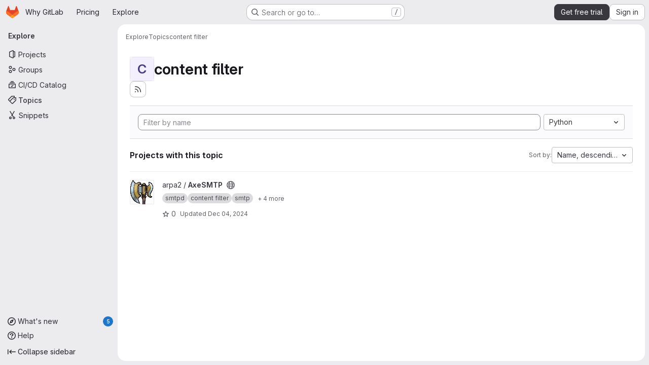

--- FILE ---
content_type: text/css
request_url: https://gitlab.com/assets/tailwind_cqs-c1c027621ac73dfbd6957b1f26f13eb3afd5ab479fa7d400cbc7d84f93624a2f.css
body_size: 18118
content:
/* stylelint-disable scss/at-rule-no-unknown */


*, ::before, ::after {
  --tw-border-spacing-x: 0;
  --tw-border-spacing-y: 0;
  --tw-translate-x: 0;
  --tw-translate-y: 0;
  --tw-rotate: 0;
  --tw-skew-x: 0;
  --tw-skew-y: 0;
  --tw-scale-x: 1;
  --tw-scale-y: 1;
  --tw-pan-x:  ;
  --tw-pan-y:  ;
  --tw-pinch-zoom:  ;
  --tw-scroll-snap-strictness: proximity;
  --tw-gradient-from-position:  ;
  --tw-gradient-via-position:  ;
  --tw-gradient-to-position:  ;
  --tw-ordinal:  ;
  --tw-slashed-zero:  ;
  --tw-numeric-figure:  ;
  --tw-numeric-spacing:  ;
  --tw-numeric-fraction:  ;
  --tw-ring-offset-shadow: 0 0 #0000;
  --tw-ring-shadow: 0 0 #0000;
  --tw-shadow: 0 0 #0000;
  --tw-shadow-colored: 0 0 #0000;
  --tw-blur:  ;
  --tw-brightness:  ;
  --tw-contrast:  ;
  --tw-grayscale:  ;
  --tw-hue-rotate:  ;
  --tw-invert:  ;
  --tw-saturate:  ;
  --tw-sepia:  ;
  --tw-drop-shadow:  ;
  --tw-backdrop-blur:  ;
  --tw-backdrop-brightness:  ;
  --tw-backdrop-contrast:  ;
  --tw-backdrop-grayscale:  ;
  --tw-backdrop-hue-rotate:  ;
  --tw-backdrop-invert:  ;
  --tw-backdrop-opacity:  ;
  --tw-backdrop-saturate:  ;
  --tw-backdrop-sepia:  ;
}

::backdrop {
  --tw-border-spacing-x: 0;
  --tw-border-spacing-y: 0;
  --tw-translate-x: 0;
  --tw-translate-y: 0;
  --tw-rotate: 0;
  --tw-skew-x: 0;
  --tw-skew-y: 0;
  --tw-scale-x: 1;
  --tw-scale-y: 1;
  --tw-pan-x:  ;
  --tw-pan-y:  ;
  --tw-pinch-zoom:  ;
  --tw-scroll-snap-strictness: proximity;
  --tw-gradient-from-position:  ;
  --tw-gradient-via-position:  ;
  --tw-gradient-to-position:  ;
  --tw-ordinal:  ;
  --tw-slashed-zero:  ;
  --tw-numeric-figure:  ;
  --tw-numeric-spacing:  ;
  --tw-numeric-fraction:  ;
  --tw-ring-offset-shadow: 0 0 #0000;
  --tw-ring-shadow: 0 0 #0000;
  --tw-shadow: 0 0 #0000;
  --tw-shadow-colored: 0 0 #0000;
  --tw-blur:  ;
  --tw-brightness:  ;
  --tw-contrast:  ;
  --tw-grayscale:  ;
  --tw-hue-rotate:  ;
  --tw-invert:  ;
  --tw-saturate:  ;
  --tw-sepia:  ;
  --tw-drop-shadow:  ;
  --tw-backdrop-blur:  ;
  --tw-backdrop-brightness:  ;
  --tw-backdrop-contrast:  ;
  --tw-backdrop-grayscale:  ;
  --tw-backdrop-hue-rotate:  ;
  --tw-backdrop-invert:  ;
  --tw-backdrop-opacity:  ;
  --tw-backdrop-saturate:  ;
  --tw-backdrop-sepia:  ;
}

.gl-action-neutral-colors {
  color: var(--gl-action-neutral-foreground-color-default);
  background-color: var(--gl-action-neutral-background-color-default);
  border-color: var(--gl-action-neutral-border-color-default);
}

.gl-action-neutral-colors:hover {
  color: var(--gl-action-neutral-foreground-color-hover);
  background-color: var(--gl-action-neutral-background-color-hover);
  border-color: var(--gl-action-neutral-border-color-hover);
}

.gl-action-neutral-colors:focus {
  color: var(--gl-action-neutral-foreground-color-focus);
  background-color: var(--gl-action-neutral-background-color-focus);
  border-color: var(--gl-action-neutral-border-color-focus);
}

.gl-action-neutral-colors:active {
  color: var(--gl-action-neutral-foreground-color-active);
  background-color: var(--gl-action-neutral-background-color-active);
  border-color: var(--gl-action-neutral-border-color-active);
}

.gl-animate-skeleton-loader {
  overflow: hidden;
  max-width: 32rem;
  background-size: 32rem 100%;
  background-position: -32rem 0;
  background-color: var(--gl-skeleton-loader-background-color);
  background-image: linear-gradient(to right, var(--gl-skeleton-loader-background-color) 0, var(--gl-skeleton-loader-shimmer-color) 23%, var(--gl-skeleton-loader-shimmer-color) 27%, var(--gl-skeleton-loader-background-color) 50%);
  background-repeat: no-repeat;
}

@media (prefers-reduced-motion: no-preference) {
  .gl-animate-skeleton-loader {
    animation: gl-keyframes-skeleton-loader 2.5s linear;
    animation-delay: inherit;
    animation-iteration-count: 3;
  }
}

@keyframes gl-keyframes-skeleton-loader {
  0% {
    background-position-x: -32rem;
  }

  100% {
    background-position-x: 32rem;
  }
}

.\!gl-border {
  border-style: solid !important;
  border-color: var(--gl-border-color-default) !important;
}

.gl-border {
  border-style: solid;
  border-color: var(--gl-border-color-default);
}

.\!gl-border-t {
  border-top-style: solid !important;
  border-top-color: var(--gl-border-color-default) !important;
}

.gl-border-t {
  border-top-style: solid;
  border-top-color: var(--gl-border-color-default);
}

.\!gl-border-r {
  border-right-style: solid !important;
  border-right-color: var(--gl-border-color-default) !important;
}

.gl-border-r {
  border-right-style: solid;
  border-right-color: var(--gl-border-color-default);
}

.\!gl-border-b {
  border-bottom-style: solid !important;
  border-bottom-color: var(--gl-border-color-default) !important;
}

.gl-border-b {
  border-bottom-style: solid;
  border-bottom-color: var(--gl-border-color-default);
}

.\!gl-border-l {
  border-left-style: solid !important;
  border-left-color: var(--gl-border-color-default) !important;
}

.gl-border-l {
  border-left-style: solid;
  border-left-color: var(--gl-border-color-default);
}

.gl-str-truncated {
  display: inline-block;
  overflow: hidden;
  text-overflow: ellipsis;
  vertical-align: top;
  white-space: nowrap;
  max-width: 82%;
}

.gl-no-spin[type="number"]::-webkit-outer-spin-button {
  -webkit-appearance: none;
  margin: 0;
}

.gl-no-spin[type="number"]::-webkit-inner-spin-button {
  -webkit-appearance: none;
  margin: 0;
}

.gl-no-spin[type="number"] {
  -moz-appearance: textfield;
}

.gl-heading-1 {
  font-weight: var(--gl-heading-1-font-weight);
  margin-top: var(--gl-heading-1-margin-top);
  font-size: var(--gl-heading-1-font-size);
  letter-spacing: var(--gl-heading-1-letter-spacing);
  line-height: var(--gl-heading-1-line-height);
  margin-bottom: var(--gl-heading-1-margin-bottom);
  color: var(--gl-heading-1-color);
}

.gl-heading-2 {
  font-weight: var(--gl-heading-2-font-weight);
  margin-top: var(--gl-heading-2-margin-top);
  font-size: var(--gl-heading-2-font-size);
  letter-spacing: var(--gl-heading-2-letter-spacing);
  line-height: var(--gl-heading-2-line-height);
  margin-bottom: var(--gl-heading-2-margin-bottom);
  color: var(--gl-heading-2-color);
}

.gl-heading-3 {
  font-weight: var(--gl-heading-3-font-weight);
  margin-top: var(--gl-heading-3-margin-top);
  font-size: var(--gl-heading-3-font-size);
  letter-spacing: var(--gl-heading-3-letter-spacing);
  line-height: var(--gl-heading-3-line-height);
  margin-bottom: var(--gl-heading-3-margin-bottom);
  color: var(--gl-heading-3-color);
}

.gl-heading-4 {
  font-weight: var(--gl-heading-4-font-weight);
  margin-top: var(--gl-heading-4-margin-top);
  font-size: var(--gl-heading-4-font-size);
  letter-spacing: var(--gl-heading-4-letter-spacing);
  line-height: var(--gl-heading-4-line-height);
  margin-bottom: var(--gl-heading-4-margin-bottom);
  color: var(--gl-heading-4-color);
}

.\!gl-heading-5 {
  font-weight: var(--gl-heading-5-font-weight) !important;
  margin-top: var(--gl-heading-5-margin-top) !important;
  font-size: var(--gl-heading-5-font-size) !important;
  letter-spacing: var(--gl-heading-5-letter-spacing) !important;
  line-height: var(--gl-heading-5-line-height) !important;
  margin-bottom: var(--gl-heading-5-margin-bottom) !important;
  color: var(--gl-heading-5-color) !important;
}

.gl-heading-5 {
  font-weight: var(--gl-heading-5-font-weight);
  margin-top: var(--gl-heading-5-margin-top);
  font-size: var(--gl-heading-5-font-size);
  letter-spacing: var(--gl-heading-5-letter-spacing);
  line-height: var(--gl-heading-5-line-height);
  margin-bottom: var(--gl-heading-5-margin-bottom);
  color: var(--gl-heading-5-color);
}

.gl-heading-6 {
  font-weight: var(--gl-heading-6-font-weight);
  margin-top: var(--gl-heading-6-margin-top);
  font-size: var(--gl-heading-6-font-size);
  letter-spacing: var(--gl-heading-6-letter-spacing);
  line-height: var(--gl-heading-6-line-height);
  margin-bottom: var(--gl-heading-6-margin-bottom);
  color: var(--gl-heading-6-color);
}

.gl-heading-scale-300 {
  font-weight: var(--gl-heading-scale-300-font-weight);
  margin-top: var(--gl-heading-scale-300-margin-top);
  font-size: var(--gl-heading-scale-300-font-size);
  letter-spacing: var(--gl-heading-scale-300-letter-spacing);
  line-height: var(--gl-heading-scale-300-line-height);
  color: var(--gl-heading-scale-300-color);
}

.gl-heading-scale-400 {
  font-weight: var(--gl-heading-scale-400-font-weight);
  margin-top: var(--gl-heading-scale-400-margin-top);
  font-size: var(--gl-heading-scale-400-font-size);
  letter-spacing: var(--gl-heading-scale-400-letter-spacing);
  line-height: var(--gl-heading-scale-400-line-height);
  color: var(--gl-heading-scale-400-color);
}

.gl-heading-scale-600 {
  font-weight: var(--gl-heading-scale-600-font-weight);
  margin-top: var(--gl-heading-scale-600-margin-top);
  font-size: var(--gl-heading-scale-600-font-size);
  letter-spacing: var(--gl-heading-scale-600-letter-spacing);
  line-height: var(--gl-heading-scale-600-line-height);
  color: var(--gl-heading-scale-600-color);
}

.gl-heading-display {
  font-weight: var(--gl-heading-display-font-weight);
  margin-top: var(--gl-heading-display-margin-top);
  font-size: var(--gl-heading-display-font-size);
  letter-spacing: var(--gl-heading-display-letter-spacing);
  line-height: var(--gl-heading-display-line-height);
  margin-bottom: var(--gl-heading-display-margin-bottom);
  color: var(--gl-heading-display-color);
}

.gl-heading-1-fixed {
  font-weight: var(--gl-heading-1-fixed-font-weight);
  margin-top: var(--gl-heading-1-fixed-margin-top);
  font-size: var(--gl-heading-1-fixed-font-size);
  letter-spacing: var(--gl-heading-1-fixed-letter-spacing);
  line-height: var(--gl-heading-1-fixed-line-height);
  margin-bottom: var(--gl-heading-1-fixed-margin-bottom);
  color: var(--gl-heading-1-fixed-color);
}

.gl-heading-3-fixed {
  font-weight: var(--gl-heading-3-fixed-font-weight);
  margin-top: var(--gl-heading-3-fixed-margin-top);
  font-size: var(--gl-heading-3-fixed-font-size);
  letter-spacing: var(--gl-heading-3-fixed-letter-spacing);
  line-height: var(--gl-heading-3-fixed-line-height);
  margin-bottom: var(--gl-heading-3-fixed-margin-bottom);
  color: var(--gl-heading-3-fixed-color);
}

.gl-sr-only {
  position: absolute;
  width: 1px;
  height: 1px;
  padding: 0;
  margin: -1px;
  overflow: hidden;
  clip: rect(0, 0, 0, 0);
  white-space: nowrap;
  border-width: 0;
}

.gl-pointer-events-none {
  pointer-events: none;
}

.gl-pointer-events-auto {
  pointer-events: auto;
}

.gl-invisible {
  visibility: hidden;
}

.gl-collapse {
  visibility: collapse;
}

.\!gl-static {
  position: static !important;
}

.gl-static {
  position: static;
}

.\!gl-fixed {
  position: fixed !important;
}

.gl-fixed {
  position: fixed;
}

.\!gl-absolute {
  position: absolute !important;
}

.gl-absolute {
  position: absolute;
}

.\!gl-relative {
  position: relative !important;
}

.gl-relative {
  position: relative;
}

.gl-sticky {
  position: sticky;
}

.gl-inset-0 {
  inset: var(--gl-spacing-scale-0);
}

.gl--inset-y-3 {
  top: calc(var(--gl-spacing-scale-3) * -1);
  bottom: calc(var(--gl-spacing-scale-3) * -1);
}

.\!gl-left-3 {
  left: var(--gl-spacing-scale-3) !important;
}

.\!gl-left-6 {
  left: var(--gl-spacing-scale-6) !important;
}

.\!gl-left-auto {
  left: auto !important;
}

.-gl-bottom-1 {
  bottom: calc(var(--gl-spacing-scale-1) * -1);
}

.-gl-bottom-2 {
  bottom: calc(var(--gl-spacing-scale-2) * -1);
}

.-gl-right-1 {
  right: calc(var(--gl-spacing-scale-1) * -1);
}

.-gl-top-1 {
  top: calc(var(--gl-spacing-scale-1) * -1);
}

.-gl-top-5 {
  top: calc(var(--gl-spacing-scale-5) * -1);
}

.gl-bottom-0 {
  bottom: var(--gl-spacing-scale-0);
}

.gl-bottom-1 {
  bottom: var(--gl-spacing-scale-1);
}

.gl-bottom-2 {
  bottom: var(--gl-spacing-scale-2);
}

.gl-bottom-5 {
  bottom: var(--gl-spacing-scale-5);
}

.gl-bottom-6 {
  bottom: var(--gl-spacing-scale-6);
}

.gl-bottom-8 {
  bottom: var(--gl-spacing-scale-8);
}

.gl-bottom-\[-1\.6rem\] {
  bottom: -1.6rem;
}

.gl-bottom-\[-25px\] {
  bottom: -25px;
}

.gl-bottom-\[-5rem\] {
  bottom: -5rem;
}

.gl-left-0 {
  left: var(--gl-spacing-scale-0);
}

.gl-left-1\/2 {
  left: 50%;
}

.gl-left-2\/4 {
  left: 50%;
}

.gl-left-3 {
  left: var(--gl-spacing-scale-3);
}

.gl-left-4 {
  left: var(--gl-spacing-scale-4);
}

.gl-left-5 {
  left: var(--gl-spacing-scale-5);
}

.gl-left-7 {
  left: var(--gl-spacing-scale-7);
}

.gl-left-auto {
  left: auto;
}

.gl-right-0 {
  right: var(--gl-spacing-scale-0);
}

.gl-right-1\/2 {
  right: 50%;
}

.gl-right-2 {
  right: var(--gl-spacing-scale-2);
}

.gl-right-3 {
  right: var(--gl-spacing-scale-3);
}

.gl-right-4 {
  right: var(--gl-spacing-scale-4);
}

.gl-right-5 {
  right: var(--gl-spacing-scale-5);
}

.gl-right-6 {
  right: var(--gl-spacing-scale-6);
}

.gl-right-7 {
  right: var(--gl-spacing-scale-7);
}

.gl-right-8 {
  right: var(--gl-spacing-scale-8);
}

.gl-right-auto {
  right: auto;
}

.gl-right-px {
  right: var(--gl-spacing-scale-px);
}

.gl-top-0 {
  top: var(--gl-spacing-scale-0);
}

.gl-top-1 {
  top: var(--gl-spacing-scale-1);
}

.gl-top-1\/2 {
  top: 50%;
}

.gl-top-10 {
  top: var(--gl-spacing-scale-10);
}

.gl-top-2 {
  top: var(--gl-spacing-scale-2);
}

.gl-top-2\/4 {
  top: 50%;
}

.gl-top-3 {
  top: var(--gl-spacing-scale-3);
}

.gl-top-4 {
  top: var(--gl-spacing-scale-4);
}

.gl-top-5 {
  top: var(--gl-spacing-scale-5);
}

.gl-top-6 {
  top: var(--gl-spacing-scale-6);
}

.gl-top-7 {
  top: var(--gl-spacing-scale-7);
}

.gl-top-8 {
  top: var(--gl-spacing-scale-8);
}

.gl-top-9 {
  top: var(--gl-spacing-scale-9);
}

.gl-top-\[-2px\] {
  top: -2px;
}

.gl-top-full {
  top: 100%;
}

.gl-isolate {
  isolation: isolate;
}

.gl-isolation-auto {
  isolation: auto;
}

.\!gl-z-1 {
  z-index: var(--gl-zindex-1) !important;
}

.\!gl-z-9999 {
  z-index: var(--gl-zindex-9999) !important;
}

.-gl-z-1 {
  z-index: calc(var(--gl-zindex-1) * -1);
}

.gl-z-0 {
  z-index: var(--gl-zindex-0);
}

.gl-z-1 {
  z-index: var(--gl-zindex-1);
}

.gl-z-2 {
  z-index: var(--gl-zindex-2);
}

.gl-z-200 {
  z-index: var(--gl-zindex-200);
}

.gl-z-3 {
  z-index: var(--gl-zindex-3);
}

.gl-z-4 {
  z-index: var(--gl-zindex-4);
}

.gl-z-9999 {
  z-index: var(--gl-zindex-9999);
}

.gl-z-\[1040\] {
  z-index: 1040;
}

.gl-z-\[999\] {
  z-index: 999;
}

.-gl-order-1 {
  order: -1;
}

.gl-order-1 {
  order: 1;
}

.gl-order-2 {
  order: 2;
}

.gl-col-span-12 {
  grid-column: span 12 / span 12;
}

.gl-col-span-2 {
  grid-column: span 2 / span 2;
}

.gl-col-span-3 {
  grid-column: span 3 / span 3;
}

.gl-col-span-5 {
  grid-column: span 5 / span 5;
}

.gl-col-span-6 {
  grid-column: span 6 / span 6;
}

.gl-col-span-full {
  grid-column: 1 / -1;
}

.gl-col-start-1 {
  grid-column-start: 1;
}

.gl-col-start-2 {
  grid-column-start: 2;
}

.gl-row-start-1 {
  grid-row-start: 1;
}

.gl-row-start-2 {
  grid-row-start: 2;
}

.gl-row-start-3 {
  grid-row-start: 3;
}

.gl-row-start-4 {
  grid-row-start: 4;
}

.\!gl-float-right {
  float: right !important;
}

.gl-float-right {
  float: right;
}

.\!gl-float-left {
  float: left !important;
}

.gl-float-left {
  float: left;
}

.\!gl-float-none {
  float: none !important;
}

.\!-gl-m-7 {
  margin: calc(var(--gl-spacing-scale-7) * -1) !important;
}

.\!gl-m-0 {
  margin: var(--gl-spacing-scale-0) !important;
}

.\!gl-m-3 {
  margin: var(--gl-spacing-scale-3) !important;
}

.\!gl-m-auto {
  margin: auto !important;
}

.-gl-m-2 {
  margin: calc(var(--gl-spacing-scale-2) * -1);
}

.-gl-m-3 {
  margin: calc(var(--gl-spacing-scale-3) * -1);
}

.gl-m-0 {
  margin: var(--gl-spacing-scale-0);
}

.gl-m-1 {
  margin: var(--gl-spacing-scale-1);
}

.gl-m-2 {
  margin: var(--gl-spacing-scale-2);
}

.gl-m-3 {
  margin: var(--gl-spacing-scale-3);
}

.gl-m-4 {
  margin: var(--gl-spacing-scale-4);
}

.gl-m-5 {
  margin: var(--gl-spacing-scale-5);
}

.gl-m-7 {
  margin: var(--gl-spacing-scale-7);
}

.gl-m-auto {
  margin: auto;
}

.\!-gl-mx-2 {
  margin-left: calc(var(--gl-spacing-scale-2) * -1) !important;
  margin-right: calc(var(--gl-spacing-scale-2) * -1) !important;
}

.\!-gl-mx-3 {
  margin-left: calc(var(--gl-spacing-scale-3) * -1) !important;
  margin-right: calc(var(--gl-spacing-scale-3) * -1) !important;
}

.\!-gl-my-2 {
  margin-top: calc(var(--gl-spacing-scale-2) * -1) !important;
  margin-bottom: calc(var(--gl-spacing-scale-2) * -1) !important;
}

.\!-gl-my-3 {
  margin-top: calc(var(--gl-spacing-scale-3) * -1) !important;
  margin-bottom: calc(var(--gl-spacing-scale-3) * -1) !important;
}

.\!gl-mx-0 {
  margin-left: var(--gl-spacing-scale-0) !important;
  margin-right: var(--gl-spacing-scale-0) !important;
}

.\!gl-mx-2 {
  margin-left: var(--gl-spacing-scale-2) !important;
  margin-right: var(--gl-spacing-scale-2) !important;
}

.\!gl-mx-3 {
  margin-left: var(--gl-spacing-scale-3) !important;
  margin-right: var(--gl-spacing-scale-3) !important;
}

.\!gl-mx-4 {
  margin-left: var(--gl-spacing-scale-4) !important;
  margin-right: var(--gl-spacing-scale-4) !important;
}

.\!gl-mx-auto {
  margin-left: auto !important;
  margin-right: auto !important;
}

.\!gl-my-0 {
  margin-top: var(--gl-spacing-scale-0) !important;
  margin-bottom: var(--gl-spacing-scale-0) !important;
}

.\!gl-my-2 {
  margin-top: var(--gl-spacing-scale-2) !important;
  margin-bottom: var(--gl-spacing-scale-2) !important;
}

.\!gl-my-3 {
  margin-top: var(--gl-spacing-scale-3) !important;
  margin-bottom: var(--gl-spacing-scale-3) !important;
}

.\!gl-my-4 {
  margin-top: var(--gl-spacing-scale-4) !important;
  margin-bottom: var(--gl-spacing-scale-4) !important;
}

.\!gl-my-5 {
  margin-top: var(--gl-spacing-scale-5) !important;
  margin-bottom: var(--gl-spacing-scale-5) !important;
}

.\!gl-my-6 {
  margin-top: var(--gl-spacing-scale-6) !important;
  margin-bottom: var(--gl-spacing-scale-6) !important;
}

.-gl-mx-1 {
  margin-left: calc(var(--gl-spacing-scale-1) * -1);
  margin-right: calc(var(--gl-spacing-scale-1) * -1);
}

.-gl-mx-2 {
  margin-left: calc(var(--gl-spacing-scale-2) * -1);
  margin-right: calc(var(--gl-spacing-scale-2) * -1);
}

.-gl-mx-3 {
  margin-left: calc(var(--gl-spacing-scale-3) * -1);
  margin-right: calc(var(--gl-spacing-scale-3) * -1);
}

.-gl-mx-4 {
  margin-left: calc(var(--gl-spacing-scale-4) * -1);
  margin-right: calc(var(--gl-spacing-scale-4) * -1);
}

.-gl-mx-5 {
  margin-left: calc(var(--gl-spacing-scale-5) * -1);
  margin-right: calc(var(--gl-spacing-scale-5) * -1);
}

.-gl-my-1 {
  margin-top: calc(var(--gl-spacing-scale-1) * -1);
  margin-bottom: calc(var(--gl-spacing-scale-1) * -1);
}

.-gl-my-2 {
  margin-top: calc(var(--gl-spacing-scale-2) * -1);
  margin-bottom: calc(var(--gl-spacing-scale-2) * -1);
}

.-gl-my-3 {
  margin-top: calc(var(--gl-spacing-scale-3) * -1);
  margin-bottom: calc(var(--gl-spacing-scale-3) * -1);
}

.-gl-my-4 {
  margin-top: calc(var(--gl-spacing-scale-4) * -1);
  margin-bottom: calc(var(--gl-spacing-scale-4) * -1);
}

.gl-mx-0 {
  margin-left: var(--gl-spacing-scale-0);
  margin-right: var(--gl-spacing-scale-0);
}

.gl-mx-1 {
  margin-left: var(--gl-spacing-scale-1);
  margin-right: var(--gl-spacing-scale-1);
}

.gl-mx-2 {
  margin-left: var(--gl-spacing-scale-2);
  margin-right: var(--gl-spacing-scale-2);
}

.gl-mx-3 {
  margin-left: var(--gl-spacing-scale-3);
  margin-right: var(--gl-spacing-scale-3);
}

.gl-mx-4 {
  margin-left: var(--gl-spacing-scale-4);
  margin-right: var(--gl-spacing-scale-4);
}

.gl-mx-5 {
  margin-left: var(--gl-spacing-scale-5);
  margin-right: var(--gl-spacing-scale-5);
}

.gl-mx-6 {
  margin-left: var(--gl-spacing-scale-6);
  margin-right: var(--gl-spacing-scale-6);
}

.gl-mx-7 {
  margin-left: var(--gl-spacing-scale-7);
  margin-right: var(--gl-spacing-scale-7);
}

.gl-mx-auto {
  margin-left: auto;
  margin-right: auto;
}

.gl-my-0 {
  margin-top: var(--gl-spacing-scale-0);
  margin-bottom: var(--gl-spacing-scale-0);
}

.gl-my-1 {
  margin-top: var(--gl-spacing-scale-1);
  margin-bottom: var(--gl-spacing-scale-1);
}

.gl-my-12 {
  margin-top: var(--gl-spacing-scale-12);
  margin-bottom: var(--gl-spacing-scale-12);
}

.gl-my-2 {
  margin-top: var(--gl-spacing-scale-2);
  margin-bottom: var(--gl-spacing-scale-2);
}

.gl-my-3 {
  margin-top: var(--gl-spacing-scale-3);
  margin-bottom: var(--gl-spacing-scale-3);
}

.gl-my-4 {
  margin-top: var(--gl-spacing-scale-4);
  margin-bottom: var(--gl-spacing-scale-4);
}

.gl-my-5 {
  margin-top: var(--gl-spacing-scale-5);
  margin-bottom: var(--gl-spacing-scale-5);
}

.gl-my-6 {
  margin-top: var(--gl-spacing-scale-6);
  margin-bottom: var(--gl-spacing-scale-6);
}

.gl-my-7 {
  margin-top: var(--gl-spacing-scale-7);
  margin-bottom: var(--gl-spacing-scale-7);
}

.gl-my-8 {
  margin-top: var(--gl-spacing-scale-8);
  margin-bottom: var(--gl-spacing-scale-8);
}

.gl-my-\[6px\] {
  margin-top: 6px;
  margin-bottom: 6px;
}

.gl-my-auto {
  margin-top: auto;
  margin-bottom: auto;
}

.\!-gl-mb-2 {
  margin-bottom: calc(var(--gl-spacing-scale-2) * -1) !important;
}

.\!-gl-ml-4 {
  margin-left: calc(var(--gl-spacing-scale-4) * -1) !important;
}

.\!-gl-mr-4 {
  margin-right: calc(var(--gl-spacing-scale-4) * -1) !important;
}

.\!-gl-mt-2 {
  margin-top: calc(var(--gl-spacing-scale-2) * -1) !important;
}

.\!-gl-mt-3 {
  margin-top: calc(var(--gl-spacing-scale-3) * -1) !important;
}

.\!-gl-mt-4 {
  margin-top: calc(var(--gl-spacing-scale-4) * -1) !important;
}

.\!gl-mb-0 {
  margin-bottom: var(--gl-spacing-scale-0) !important;
}

.\!gl-mb-1 {
  margin-bottom: var(--gl-spacing-scale-1) !important;
}

.\!gl-mb-2 {
  margin-bottom: var(--gl-spacing-scale-2) !important;
}

.\!gl-mb-3 {
  margin-bottom: var(--gl-spacing-scale-3) !important;
}

.\!gl-mb-4 {
  margin-bottom: var(--gl-spacing-scale-4) !important;
}

.\!gl-mb-5 {
  margin-bottom: var(--gl-spacing-scale-5) !important;
}

.\!gl-mb-6 {
  margin-bottom: var(--gl-spacing-scale-6) !important;
}

.\!gl-ml-0 {
  margin-left: var(--gl-spacing-scale-0) !important;
}

.\!gl-ml-2 {
  margin-left: var(--gl-spacing-scale-2) !important;
}

.\!gl-ml-3 {
  margin-left: var(--gl-spacing-scale-3) !important;
}

.\!gl-ml-6 {
  margin-left: var(--gl-spacing-scale-6) !important;
}

.\!gl-ml-auto {
  margin-left: auto !important;
}

.\!gl-mr-0 {
  margin-right: var(--gl-spacing-scale-0) !important;
}

.\!gl-mr-2 {
  margin-right: var(--gl-spacing-scale-2) !important;
}

.\!gl-mr-3 {
  margin-right: var(--gl-spacing-scale-3) !important;
}

.\!gl-mr-5 {
  margin-right: var(--gl-spacing-scale-5) !important;
}

.\!gl-mr-7 {
  margin-right: var(--gl-spacing-scale-7) !important;
}

.\!gl-mr-8 {
  margin-right: var(--gl-spacing-scale-8) !important;
}

.\!gl-mt-0 {
  margin-top: var(--gl-spacing-scale-0) !important;
}

.\!gl-mt-1 {
  margin-top: var(--gl-spacing-scale-1) !important;
}

.\!gl-mt-2 {
  margin-top: var(--gl-spacing-scale-2) !important;
}

.\!gl-mt-3 {
  margin-top: var(--gl-spacing-scale-3) !important;
}

.\!gl-mt-4 {
  margin-top: var(--gl-spacing-scale-4) !important;
}

.\!gl-mt-5 {
  margin-top: var(--gl-spacing-scale-5) !important;
}

.\!gl-mt-6 {
  margin-top: var(--gl-spacing-scale-6) !important;
}

.\!gl-mt-7 {
  margin-top: var(--gl-spacing-scale-7) !important;
}

.-gl-mb-1 {
  margin-bottom: calc(var(--gl-spacing-scale-1) * -1);
}

.-gl-mb-10 {
  margin-bottom: calc(var(--gl-spacing-scale-10) * -1);
}

.-gl-mb-2 {
  margin-bottom: calc(var(--gl-spacing-scale-2) * -1);
}

.-gl-mb-3 {
  margin-bottom: calc(var(--gl-spacing-scale-3) * -1);
}

.-gl-mb-4 {
  margin-bottom: calc(var(--gl-spacing-scale-4) * -1);
}

.-gl-mb-5 {
  margin-bottom: calc(var(--gl-spacing-scale-5) * -1);
}

.-gl-mb-8 {
  margin-bottom: calc(var(--gl-spacing-scale-8) * -1);
}

.-gl-ml-1 {
  margin-left: calc(var(--gl-spacing-scale-1) * -1);
}

.-gl-ml-2 {
  margin-left: calc(var(--gl-spacing-scale-2) * -1);
}

.-gl-ml-3 {
  margin-left: calc(var(--gl-spacing-scale-3) * -1);
}

.-gl-ml-4 {
  margin-left: calc(var(--gl-spacing-scale-4) * -1);
}

.-gl-ml-6 {
  margin-left: calc(var(--gl-spacing-scale-6) * -1);
}

.-gl-ml-9 {
  margin-left: calc(var(--gl-spacing-scale-9) * -1);
}

.-gl-mr-1 {
  margin-right: calc(var(--gl-spacing-scale-1) * -1);
}

.-gl-mr-2 {
  margin-right: calc(var(--gl-spacing-scale-2) * -1);
}

.-gl-mr-3 {
  margin-right: calc(var(--gl-spacing-scale-3) * -1);
}

.-gl-mr-4 {
  margin-right: calc(var(--gl-spacing-scale-4) * -1);
}

.-gl-mr-5 {
  margin-right: calc(var(--gl-spacing-scale-5) * -1);
}

.-gl-mr-7 {
  margin-right: calc(var(--gl-spacing-scale-7) * -1);
}

.-gl-mt-1 {
  margin-top: calc(var(--gl-spacing-scale-1) * -1);
}

.-gl-mt-2 {
  margin-top: calc(var(--gl-spacing-scale-2) * -1);
}

.-gl-mt-3 {
  margin-top: calc(var(--gl-spacing-scale-3) * -1);
}

.-gl-mt-4 {
  margin-top: calc(var(--gl-spacing-scale-4) * -1);
}

.-gl-mt-5 {
  margin-top: calc(var(--gl-spacing-scale-5) * -1);
}

.-gl-mt-6 {
  margin-top: calc(var(--gl-spacing-scale-6) * -1);
}

.gl-mb-0 {
  margin-bottom: var(--gl-spacing-scale-0);
}

.gl-mb-1 {
  margin-bottom: var(--gl-spacing-scale-1);
}

.gl-mb-12 {
  margin-bottom: var(--gl-spacing-scale-12);
}

.gl-mb-2 {
  margin-bottom: var(--gl-spacing-scale-2);
}

.gl-mb-3 {
  margin-bottom: var(--gl-spacing-scale-3);
}

.gl-mb-4 {
  margin-bottom: var(--gl-spacing-scale-4);
}

.gl-mb-5 {
  margin-bottom: var(--gl-spacing-scale-5);
}

.gl-mb-6 {
  margin-bottom: var(--gl-spacing-scale-6);
}

.gl-mb-7 {
  margin-bottom: var(--gl-spacing-scale-7);
}

.gl-mb-8 {
  margin-bottom: var(--gl-spacing-scale-8);
}

.gl-mb-9 {
  margin-bottom: var(--gl-spacing-scale-9);
}

.gl-mb-\[-1px\] {
  margin-bottom: -1px;
}

.gl-mb-\[3\.75rem\] {
  margin-bottom: 3.75rem;
}

.gl-mb-auto {
  margin-bottom: auto;
}

.gl-mb-px {
  margin-bottom: var(--gl-spacing-scale-px);
}

.gl-ml-0 {
  margin-left: var(--gl-spacing-scale-0);
}

.gl-ml-1 {
  margin-left: var(--gl-spacing-scale-1);
}

.gl-ml-11 {
  margin-left: var(--gl-spacing-scale-11);
}

.gl-ml-2 {
  margin-left: var(--gl-spacing-scale-2);
}

.gl-ml-3 {
  margin-left: var(--gl-spacing-scale-3);
}

.gl-ml-4 {
  margin-left: var(--gl-spacing-scale-4);
}

.gl-ml-5 {
  margin-left: var(--gl-spacing-scale-5);
}

.gl-ml-6 {
  margin-left: var(--gl-spacing-scale-6);
}

.gl-ml-7 {
  margin-left: var(--gl-spacing-scale-7);
}

.gl-ml-8 {
  margin-left: var(--gl-spacing-scale-8);
}

.gl-ml-9 {
  margin-left: var(--gl-spacing-scale-9);
}

.gl-ml-\[2\.25rem\] {
  margin-left: 2.25rem;
}

.gl-ml-auto {
  margin-left: auto;
}

.gl-mr-0 {
  margin-right: var(--gl-spacing-scale-0);
}

.gl-mr-1 {
  margin-right: var(--gl-spacing-scale-1);
}

.gl-mr-2 {
  margin-right: var(--gl-spacing-scale-2);
}

.gl-mr-3 {
  margin-right: var(--gl-spacing-scale-3);
}

.gl-mr-4 {
  margin-right: var(--gl-spacing-scale-4);
}

.gl-mr-5 {
  margin-right: var(--gl-spacing-scale-5);
}

.gl-mr-6 {
  margin-right: var(--gl-spacing-scale-6);
}

.gl-mr-7 {
  margin-right: var(--gl-spacing-scale-7);
}

.gl-mr-9 {
  margin-right: var(--gl-spacing-scale-9);
}

.gl-mr-\[-2px\] {
  margin-right: -2px;
}

.gl-mr-\[-4px\] {
  margin-right: -4px;
}

.gl-mr-auto {
  margin-right: auto;
}

.gl-mt-0 {
  margin-top: var(--gl-spacing-scale-0);
}

.gl-mt-1 {
  margin-top: var(--gl-spacing-scale-1);
}

.gl-mt-11 {
  margin-top: var(--gl-spacing-scale-11);
}

.gl-mt-12 {
  margin-top: var(--gl-spacing-scale-12);
}

.gl-mt-15 {
  margin-top: var(--gl-spacing-scale-15);
}

.gl-mt-2 {
  margin-top: var(--gl-spacing-scale-2);
}

.gl-mt-3 {
  margin-top: var(--gl-spacing-scale-3);
}

.gl-mt-4 {
  margin-top: var(--gl-spacing-scale-4);
}

.gl-mt-5 {
  margin-top: var(--gl-spacing-scale-5);
}

.gl-mt-6 {
  margin-top: var(--gl-spacing-scale-6);
}

.gl-mt-7 {
  margin-top: var(--gl-spacing-scale-7);
}

.gl-mt-8 {
  margin-top: var(--gl-spacing-scale-8);
}

.gl-mt-\[0\.675rem\] {
  margin-top: 0.675rem;
}

.gl-mt-\[6px\] {
  margin-top: 6px;
}

.gl-mt-auto {
  margin-top: auto;
}

.gl-line-clamp-1 {
  overflow: hidden;
  display: -webkit-box;
  -webkit-box-orient: vertical;
  -webkit-line-clamp: 1;
}

.gl-line-clamp-2 {
  overflow: hidden;
  display: -webkit-box;
  -webkit-box-orient: vertical;
  -webkit-line-clamp: 2;
}

.gl-line-clamp-3 {
  overflow: hidden;
  display: -webkit-box;
  -webkit-box-orient: vertical;
  -webkit-line-clamp: 3;
}

.gl-line-clamp-6 {
  overflow: hidden;
  display: -webkit-box;
  -webkit-box-orient: vertical;
  -webkit-line-clamp: 6;
}

.\!gl-block {
  display: block !important;
}

.gl-block {
  display: block;
}

.\!gl-inline-block {
  display: inline-block !important;
}

.gl-inline-block {
  display: inline-block;
}

.\!gl-inline {
  display: inline !important;
}

.gl-inline {
  display: inline;
}

.\!gl-flex {
  display: flex !important;
}

.gl-flex {
  display: flex;
}

.\!gl-inline-flex {
  display: inline-flex !important;
}

.gl-inline-flex {
  display: inline-flex;
}

.gl-table {
  display: table;
}

.\!gl-table-cell {
  display: table-cell !important;
}

.gl-table-cell {
  display: table-cell;
}

.\!gl-table-row {
  display: table-row !important;
}

.gl-table-row {
  display: table-row;
}

.\!gl-grid {
  display: grid !important;
}

.gl-grid {
  display: grid;
}

.gl-contents {
  display: contents;
}

.\!gl-hidden {
  display: none !important;
}

.gl-hidden {
  display: none;
}

.gl-aspect-video {
  aspect-ratio: 16 / 9;
}

.gl-size-10 {
  width: var(--gl-spacing-scale-10);
  height: var(--gl-spacing-scale-10);
}

.gl-size-6 {
  width: var(--gl-spacing-scale-6);
  height: var(--gl-spacing-scale-6);
}

.\!gl-h-4 {
  height: var(--gl-spacing-scale-4) !important;
}

.\!gl-h-7 {
  height: var(--gl-spacing-scale-7) !important;
}

.\!gl-h-\[32px\] {
  height: 32px !important;
}

.\!gl-h-auto {
  height: auto !important;
}

.\!gl-h-full {
  height: 100% !important;
}

.gl-h-0 {
  height: var(--gl-spacing-scale-0);
}

.gl-h-1 {
  height: var(--gl-spacing-scale-1);
}

.gl-h-10 {
  height: var(--gl-spacing-scale-10);
}

.gl-h-11 {
  height: var(--gl-spacing-scale-11);
}

.gl-h-12 {
  height: var(--gl-spacing-scale-12);
}

.gl-h-13 {
  height: var(--gl-spacing-scale-13);
}

.gl-h-18 {
  height: var(--gl-spacing-scale-18);
}

.gl-h-2 {
  height: var(--gl-spacing-scale-2);
}

.gl-h-26 {
  height: var(--gl-spacing-scale-26);
}

.gl-h-3 {
  height: var(--gl-spacing-scale-3);
}

.gl-h-31 {
  height: var(--gl-spacing-scale-31);
}

.gl-h-4 {
  height: var(--gl-spacing-scale-4);
}

.gl-h-48 {
  height: var(--gl-spacing-scale-48);
}

.gl-h-5 {
  height: var(--gl-spacing-scale-5);
}

.gl-h-6 {
  height: var(--gl-spacing-scale-6);
}

.gl-h-7 {
  height: var(--gl-spacing-scale-7);
}

.gl-h-8 {
  height: var(--gl-spacing-scale-8);
}

.gl-h-9 {
  height: var(--gl-spacing-scale-9);
}

.gl-h-\[3\.0625rem\] {
  height: 3.0625rem;
}

.gl-h-\[32px\] {
  height: 32px;
}

.gl-h-\[50px\] {
  height: 50px;
}

.gl-h-\[60vh\] {
  height: 60vh;
}

.gl-h-\[80px\] {
  height: 80px;
}

.gl-h-\[calc\(100vh-60px-48px\)\] {
  height: calc(100vh - 60px - 48px);
}

.gl-h-auto {
  height: auto;
}

.gl-h-fit {
  height: -moz-fit-content;
  height: fit-content;
}

.gl-h-full {
  height: 100%;
}

.gl-h-max {
  height: max-content;
}

.gl-h-screen {
  height: 100vh;
}

.\!gl-max-h-fit {
  max-height: -moz-fit-content !important;
  max-height: fit-content !important;
}

.\!gl-max-h-full {
  max-height: 100% !important;
}

.gl-max-h-13 {
  max-height: var(--gl-spacing-scale-13);
}

.gl-max-h-31 {
  max-height: var(--gl-spacing-scale-31);
}

.gl-max-h-48 {
  max-height: var(--gl-spacing-scale-48);
}

.gl-max-h-\[200px\] {
  max-height: 200px;
}

.gl-max-h-\[25rem\] {
  max-height: 25rem;
}

.gl-max-h-\[70vh\] {
  max-height: 70vh;
}

.gl-max-h-full {
  max-height: 100%;
}

.\!gl-min-h-0 {
  min-height: var(--gl-spacing-scale-0) !important;
}

.\!gl-min-h-5 {
  min-height: var(--gl-spacing-scale-5) !important;
}

.\!gl-min-h-6 {
  min-height: var(--gl-spacing-scale-6) !important;
}

.\!gl-min-h-7 {
  min-height: var(--gl-spacing-scale-7) !important;
}

.gl-min-h-0 {
  min-height: var(--gl-spacing-scale-0);
}

.gl-min-h-10 {
  min-height: var(--gl-spacing-scale-10);
}

.gl-min-h-4 {
  min-height: var(--gl-spacing-scale-4);
}

.gl-min-h-5 {
  min-height: var(--gl-spacing-scale-5);
}

.gl-min-h-6 {
  min-height: var(--gl-spacing-scale-6);
}

.gl-min-h-7 {
  min-height: var(--gl-spacing-scale-7);
}

.gl-min-h-8 {
  min-height: var(--gl-spacing-scale-8);
}

.gl-min-h-9 {
  min-height: var(--gl-spacing-scale-9);
}

.gl-min-h-\[3\.0625rem\] {
  min-height: 3.0625rem;
}

.gl-min-h-\[400px\] {
  min-height: 400px;
}

.gl-min-h-\[5rem\] {
  min-height: 5rem;
}

.gl-min-h-full {
  min-height: 100%;
}

.gl-min-h-screen {
  min-height: 100vh;
}

.\!gl-w-1\/2 {
  width: 50% !important;
}

.\!gl-w-1\/4 {
  width: 25% !important;
}

.\!gl-w-10 {
  width: var(--gl-spacing-scale-10) !important;
}

.\!gl-w-11 {
  width: var(--gl-spacing-scale-11) !important;
}

.\!gl-w-12 {
  width: var(--gl-spacing-scale-12) !important;
}

.\!gl-w-3\/8 {
  width: 37.5% !important;
}

.\!gl-w-31 {
  width: var(--gl-spacing-scale-31) !important;
}

.\!gl-w-4 {
  width: var(--gl-spacing-scale-4) !important;
}

.\!gl-w-5 {
  width: var(--gl-spacing-scale-5) !important;
}

.\!gl-w-7 {
  width: var(--gl-spacing-scale-7) !important;
}

.\!gl-w-\[100cqw\] {
  width: 100cqw !important;
}

.\!gl-w-auto {
  width: auto !important;
}

.\!gl-w-full {
  width: 100% !important;
}

.gl-w-0 {
  width: var(--gl-spacing-scale-0);
}

.gl-w-1 {
  width: var(--gl-spacing-scale-1);
}

.gl-w-1\/10 {
  width: 10%;
}

.gl-w-1\/12 {
  width: 8.333333%;
}

.gl-w-1\/2 {
  width: 50%;
}

.gl-w-1\/20 {
  width: 5%;
}

.gl-w-1\/3 {
  width: 33.333333%;
}

.gl-w-1\/4 {
  width: 25%;
}

.gl-w-1\/5 {
  width: 20%;
}

.gl-w-1\/6 {
  width: 16.666667%;
}

.gl-w-1\/8 {
  width: 12.5%;
}

.gl-w-10 {
  width: var(--gl-spacing-scale-10);
}

.gl-w-10\/20 {
  width: 50%;
}

.gl-w-11 {
  width: var(--gl-spacing-scale-11);
}

.gl-w-12 {
  width: var(--gl-spacing-scale-12);
}

.gl-w-12\/20 {
  width: 60%;
}

.gl-w-13 {
  width: var(--gl-spacing-scale-13);
}

.gl-w-15 {
  width: var(--gl-spacing-scale-15);
}

.gl-w-17\/20 {
  width: 85%;
}

.gl-w-19\/20 {
  width: 95%;
}

.gl-w-2 {
  width: var(--gl-spacing-scale-2);
}

.gl-w-2\/10 {
  width: 20%;
}

.gl-w-2\/20 {
  width: 10%;
}

.gl-w-2\/3 {
  width: 66.666667%;
}

.gl-w-2\/4 {
  width: 50%;
}

.gl-w-2\/5 {
  width: 40%;
}

.gl-w-2\/8 {
  width: 25%;
}

.gl-w-20 {
  width: var(--gl-spacing-scale-20);
}

.gl-w-26 {
  width: var(--gl-spacing-scale-26);
}

.gl-w-28 {
  width: var(--gl-spacing-scale-28);
}

.gl-w-3 {
  width: var(--gl-spacing-scale-3);
}

.gl-w-3\/10 {
  width: 30%;
}

.gl-w-3\/20 {
  width: 15%;
}

.gl-w-3\/4 {
  width: 75%;
}

.gl-w-3\/5 {
  width: 60%;
}

.gl-w-30 {
  width: var(--gl-spacing-scale-30);
}

.gl-w-31 {
  width: var(--gl-spacing-scale-31);
}

.gl-w-34 {
  width: var(--gl-spacing-scale-34);
}

.gl-w-4 {
  width: var(--gl-spacing-scale-4);
}

.gl-w-4\/10 {
  width: 40%;
}

.gl-w-4\/20 {
  width: 20%;
}

.gl-w-48 {
  width: var(--gl-spacing-scale-48);
}

.gl-w-5 {
  width: var(--gl-spacing-scale-5);
}

.gl-w-5\/20 {
  width: 25%;
}

.gl-w-6 {
  width: var(--gl-spacing-scale-6);
}

.gl-w-6\/10 {
  width: 60%;
}

.gl-w-6\/20 {
  width: 30%;
}

.gl-w-7 {
  width: var(--gl-spacing-scale-7);
}

.gl-w-7\/10 {
  width: 70%;
}

.gl-w-7\/20 {
  width: 35%;
}

.gl-w-75 {
  width: var(--gl-spacing-scale-75);
}

.gl-w-8 {
  width: var(--gl-spacing-scale-8);
}

.gl-w-8\/20 {
  width: 40%;
}

.gl-w-88 {
  width: var(--gl-spacing-scale-88);
}

.gl-w-9 {
  width: var(--gl-spacing-scale-9);
}

.gl-w-9\/10 {
  width: 90%;
}

.gl-w-9\/12 {
  width: 75%;
}

.gl-w-\[400px\] {
  width: 400px;
}

.gl-w-\[6\.5rem\] {
  width: 6.5rem;
}

.gl-w-\[75px\] {
  width: 75px;
}

.gl-w-\[var\(--ai-panel-width\)\] {
  width: var(--ai-panel-width);
}

.gl-w-auto {
  width: auto;
}

.gl-w-fit {
  width: -moz-fit-content;
  width: fit-content;
}

.gl-w-full {
  width: 100%;
}

.gl-w-max {
  width: max-content;
}

.gl-w-min {
  width: min-content;
}

.\!gl-min-w-0 {
  min-width: var(--gl-spacing-scale-0) !important;
}

.\!gl-min-w-5 {
  min-width: var(--gl-spacing-scale-5) !important;
}

.\!gl-min-w-6 {
  min-width: var(--gl-spacing-scale-6) !important;
}

.\!gl-min-w-\[32px\] {
  min-width: 32px !important;
}

.\!gl-min-w-fit {
  min-width: -moz-fit-content !important;
  min-width: fit-content !important;
}

.gl-min-w-0 {
  min-width: var(--gl-spacing-scale-0);
}

.gl-min-w-1 {
  min-width: var(--gl-spacing-scale-1);
}

.gl-min-w-10 {
  min-width: var(--gl-spacing-scale-10);
}

.gl-min-w-11 {
  min-width: var(--gl-spacing-scale-11);
}

.gl-min-w-12 {
  min-width: var(--gl-spacing-scale-12);
}

.gl-min-w-20 {
  min-width: var(--gl-spacing-scale-20);
}

.gl-min-w-26 {
  min-width: var(--gl-spacing-scale-26);
}

.gl-min-w-28 {
  min-width: var(--gl-spacing-scale-28);
}

.gl-min-w-3 {
  min-width: var(--gl-spacing-scale-3);
}

.gl-min-w-30 {
  min-width: var(--gl-spacing-scale-30);
}

.gl-min-w-34 {
  min-width: var(--gl-spacing-scale-34);
}

.gl-min-w-4 {
  min-width: var(--gl-spacing-scale-4);
}

.gl-min-w-5 {
  min-width: var(--gl-spacing-scale-5);
}

.gl-min-w-6 {
  min-width: var(--gl-spacing-scale-6);
}

.gl-min-w-62 {
  min-width: var(--gl-spacing-scale-62);
}

.gl-min-w-7 {
  min-width: var(--gl-spacing-scale-7);
}

.gl-min-w-8 {
  min-width: var(--gl-spacing-scale-8);
}

.gl-min-w-9 {
  min-width: var(--gl-spacing-scale-9);
}

.gl-min-w-\[20em\] {
  min-width: 20em;
}

.gl-min-w-\[20vw\] {
  min-width: 20vw;
}

.gl-min-w-\[33\%\] {
  min-width: 33%;
}

.gl-min-w-\[5\.2rem\] {
  min-width: 5.2rem;
}

.gl-min-w-fit {
  min-width: -moz-fit-content;
  min-width: fit-content;
}

.gl-min-w-full {
  min-width: 100%;
}

.gl-min-w-max {
  min-width: max-content;
}

.\!gl-max-w-20 {
  max-width: var(--gl-spacing-scale-20) !important;
}

.\!gl-max-w-26 {
  max-width: var(--gl-spacing-scale-26) !important;
}

.\!gl-max-w-2xl {
  max-width: 42rem !important;
}

.\!gl-max-w-30 {
  max-width: var(--gl-spacing-scale-30) !important;
}

.\!gl-max-w-48 {
  max-width: var(--gl-spacing-scale-48) !important;
}

.\!gl-max-w-5xl {
  max-width: 64rem !important;
}

.\!gl-max-w-full {
  max-width: 100% !important;
}

.\!gl-max-w-none {
  max-width: none !important;
}

.gl-max-w-0 {
  max-width: var(--gl-spacing-scale-0);
}

.gl-max-w-1\/2 {
  max-width: 50%;
}

.gl-max-w-10 {
  max-width: var(--gl-spacing-scale-10);
}

.gl-max-w-12 {
  max-width: var(--gl-spacing-scale-12);
}

.gl-max-w-15 {
  max-width: var(--gl-spacing-scale-15);
}

.gl-max-w-17\/20 {
  max-width: 85%;
}

.gl-max-w-20 {
  max-width: var(--gl-spacing-scale-20);
}

.gl-max-w-26 {
  max-width: var(--gl-spacing-scale-26);
}

.gl-max-w-28 {
  max-width: var(--gl-spacing-scale-28);
}

.gl-max-w-2xl {
  max-width: 42rem;
}

.gl-max-w-30 {
  max-width: var(--gl-spacing-scale-30);
}

.gl-max-w-34 {
  max-width: var(--gl-spacing-scale-34);
}

.gl-max-w-3xl {
  max-width: 48rem;
}

.gl-max-w-48 {
  max-width: var(--gl-spacing-scale-48);
}

.gl-max-w-4xl {
  max-width: 56rem;
}

.gl-max-w-5\/8 {
  max-width: 62.5%;
}

.gl-max-w-5xl {
  max-width: 64rem;
}

.gl-max-w-6\/8 {
  max-width: 75%;
}

.gl-max-w-62 {
  max-width: var(--gl-spacing-scale-62);
}

.gl-max-w-6xl {
  max-width: 72rem;
}

.gl-max-w-75 {
  max-width: var(--gl-spacing-scale-75);
}

.gl-max-w-80 {
  max-width: var(--gl-spacing-scale-80);
}

.gl-max-w-88 {
  max-width: var(--gl-spacing-scale-88);
}

.gl-max-w-\[154px\] {
  max-width: 154px;
}

.gl-max-w-\[160px\] {
  max-width: 160px;
}

.gl-max-w-\[20\%\] {
  max-width: 20%;
}

.gl-max-w-\[95\%\] {
  max-width: 95%;
}

.gl-max-w-\[calc\(100\%-40px\)\] {
  max-width: calc(100% - 40px);
}

.gl-max-w-fit {
  max-width: -moz-fit-content;
  max-width: fit-content;
}

.gl-max-w-full {
  max-width: 100%;
}

.gl-max-w-limited {
  max-width: 1006px;
}

.gl-max-w-max {
  max-width: max-content;
}

.gl-max-w-md {
  max-width: 28rem;
}

.gl-max-w-screen {
  max-width: 100vw;
}

.gl-max-w-sm {
  max-width: 24rem;
}

.gl-max-w-xl {
  max-width: 36rem;
}

.\!gl-flex-auto {
  flex: 1 1 auto !important;
}

.gl-flex-1 {
  flex: 1 1 0%;
}

.gl-flex-auto {
  flex: 1 1 auto;
}

.gl-flex-none {
  flex: none;
}

.gl-flex-shrink {
  flex-shrink: 1;
}

.gl-flex-shrink-0 {
  flex-shrink: 0;
}

.\!gl-shrink {
  flex-shrink: 1 !important;
}

.\!gl-shrink-0 {
  flex-shrink: 0 !important;
}

.gl-shrink {
  flex-shrink: 1;
}

.gl-shrink-0 {
  flex-shrink: 0;
}

.gl-flex-grow {
  flex-grow: 1;
}

.gl-flex-grow-0 {
  flex-grow: 0;
}

.gl-flex-grow-2 {
  flex-grow: 2;
}

.\!gl-grow {
  flex-grow: 1 !important;
}

.\!gl-grow-0 {
  flex-grow: 0 !important;
}

.gl-grow {
  flex-grow: 1;
}

.gl-grow-0 {
  flex-grow: 0;
}

.gl-grow-2 {
  flex-grow: 2;
}

.gl-grow-\[99\] {
  flex-grow: 99;
}

.\!gl-basis-auto {
  flex-basis: auto !important;
}

.\!gl-basis-full {
  flex-basis: 100% !important;
}

.gl-basis-0 {
  flex-basis: var(--gl-spacing-scale-0);
}

.gl-basis-1\/2 {
  flex-basis: 50%;
}

.gl-basis-1\/3 {
  flex-basis: 33.333333%;
}

.gl-basis-1\/4 {
  flex-basis: 25%;
}

.gl-basis-1\/5 {
  flex-basis: 20%;
}

.gl-basis-2\/3 {
  flex-basis: 66.666667%;
}

.gl-basis-3\/5 {
  flex-basis: 60%;
}

.gl-basis-full {
  flex-basis: 100%;
}

.gl-table-fixed {
  table-layout: fixed;
}

.gl-border-separate {
  border-collapse: separate;
}

.-gl-translate-x-1\/2 {
  --tw-translate-x: -50%;
  transform: translate(var(--tw-translate-x), var(--tw-translate-y)) rotate(var(--tw-rotate)) skewX(var(--tw-skew-x)) skewY(var(--tw-skew-y)) scaleX(var(--tw-scale-x)) scaleY(var(--tw-scale-y));
}

.-gl-translate-y-1\/2 {
  --tw-translate-y: -50%;
  transform: translate(var(--tw-translate-x), var(--tw-translate-y)) rotate(var(--tw-rotate)) skewX(var(--tw-skew-x)) skewY(var(--tw-skew-y)) scaleX(var(--tw-scale-x)) scaleY(var(--tw-scale-y));
}

.-gl-translate-y-full {
  --tw-translate-y: -100%;
  transform: translate(var(--tw-translate-x), var(--tw-translate-y)) rotate(var(--tw-rotate)) skewX(var(--tw-skew-x)) skewY(var(--tw-skew-y)) scaleX(var(--tw-scale-x)) scaleY(var(--tw-scale-y));
}

.gl-translate-x-4 {
  --tw-translate-x: var(--gl-spacing-scale-4);
  transform: translate(var(--tw-translate-x), var(--tw-translate-y)) rotate(var(--tw-rotate)) skewX(var(--tw-skew-x)) skewY(var(--tw-skew-y)) scaleX(var(--tw-scale-x)) scaleY(var(--tw-scale-y));
}

.gl-rotate-180 {
  --tw-rotate: 180deg;
  transform: translate(var(--tw-translate-x), var(--tw-translate-y)) rotate(var(--tw-rotate)) skewX(var(--tw-skew-x)) skewY(var(--tw-skew-y)) scaleX(var(--tw-scale-x)) scaleY(var(--tw-scale-y));
}

.gl-rotate-90 {
  --tw-rotate: 90deg;
  transform: translate(var(--tw-translate-x), var(--tw-translate-y)) rotate(var(--tw-rotate)) skewX(var(--tw-skew-x)) skewY(var(--tw-skew-y)) scaleX(var(--tw-scale-x)) scaleY(var(--tw-scale-y));
}

.-gl-scale-x-100 {
  --tw-scale-x: -1;
  transform: translate(var(--tw-translate-x), var(--tw-translate-y)) rotate(var(--tw-rotate)) skewX(var(--tw-skew-x)) skewY(var(--tw-skew-y)) scaleX(var(--tw-scale-x)) scaleY(var(--tw-scale-y));
}

@keyframes gl-spin {
  to {
    transform: rotate(360deg);
  }
}

.gl-animate-spin {
  animation: gl-spin 0.6s infinite linear;
}

.\!gl-cursor-default {
  cursor: default !important;
}

.\!gl-cursor-grabbing {
  cursor: grabbing !important;
}

.\!gl-cursor-help {
  cursor: help !important;
}

.\!gl-cursor-not-allowed {
  cursor: not-allowed !important;
}

.\!gl-cursor-pointer {
  cursor: pointer !important;
}

.\!gl-cursor-text {
  cursor: text !important;
}

.gl-cursor-col-resize {
  cursor: col-resize;
}

.gl-cursor-default {
  cursor: default;
}

.gl-cursor-grab {
  cursor: grab;
}

.gl-cursor-grabbing {
  cursor: grabbing;
}

.gl-cursor-help {
  cursor: help;
}

.gl-cursor-not-allowed {
  cursor: not-allowed;
}

.gl-cursor-pointer {
  cursor: pointer;
}

.gl-cursor-text {
  cursor: text;
}

.gl-cursor-zoom-out {
  cursor: zoom-out;
}

.gl-select-none {
  -webkit-user-select: none;
          user-select: none;
}

.gl-list-inside {
  list-style-position: inside;
}

.\!gl-list-none {
  list-style-type: none !important;
}

.gl-list-disc {
  list-style-type: disc;
}

.gl-list-none {
  list-style-type: none;
}

.gl-appearance-none {
  appearance: none;
}

.gl-grid-flow-col {
  grid-auto-flow: column;
}

.gl-grid-cols-1 {
  grid-template-columns: repeat(1, minmax(0, 1fr));
}

.gl-grid-cols-12 {
  grid-template-columns: repeat(12, minmax(0, 1fr));
}

.gl-grid-cols-2 {
  grid-template-columns: repeat(2, minmax(0, 1fr));
}

.gl-grid-cols-4 {
  grid-template-columns: repeat(4, minmax(0, 1fr));
}

.gl-grid-cols-\[1fr\,1fr\] {
  grid-template-columns: 1fr 1fr;
}

.gl-grid-cols-\[1fr\] {
  grid-template-columns: 1fr;
}

.gl-grid-cols-\[1fr_auto_1fr\] {
  grid-template-columns: 1fr auto 1fr;
}

.gl-grid-cols-\[38px_1fr_auto\] {
  grid-template-columns: 38px 1fr auto;
}

.gl-grid-cols-\[auto_1fr\] {
  grid-template-columns: auto 1fr;
}

.gl-grid-cols-\[minmax\(14rem\,max-content\)\,minmax\(10rem\,max-content\)\] {
  grid-template-columns: minmax(14rem,max-content) minmax(10rem,max-content);
}

.gl-grid-cols-\[minmax\(200px\,1fr\)\,minmax\(250px\,40\%\)\,repeat\(2\,minmax\(110px\,1fr\)\)\,minmax\(200px\,1fr\)\] {
  grid-template-columns: minmax(200px,1fr) minmax(250px,40%) repeat(2,minmax(110px,1fr)) minmax(200px,1fr);
}

.gl-grid-cols-\[repeat\(2\,1fr\)\,150px\,250px\] {
  grid-template-columns: repeat(2,1fr) 150px 250px;
}

.gl-grid-cols-\[repeat\(2\,1fr\)\,200px\,150px\] {
  grid-template-columns: repeat(2,1fr) 200px 150px;
}

.gl-grid-cols-\[repeat\(2\,1fr\)\,200px\,200px\] {
  grid-template-columns: repeat(2,1fr) 200px 200px;
}

.gl-grid-cols-\[repeat\(auto-fill\,2rem\)\] {
  grid-template-columns: repeat(auto-fill,2rem);
}

.gl-grid-cols-subgrid {
  grid-template-columns: subgrid;
}

.gl-grid-rows-3 {
  grid-template-rows: repeat(3, minmax(0, 1fr));
}

.gl-grid-rows-auto {
  grid-template-rows: auto;
}

.\!gl-flex-row {
  flex-direction: row !important;
}

.gl-flex-row {
  flex-direction: row;
}

.\!gl-flex-row-reverse {
  flex-direction: row-reverse !important;
}

.gl-flex-row-reverse {
  flex-direction: row-reverse;
}

.\!gl-flex-col {
  flex-direction: column !important;
}

.gl-flex-col {
  flex-direction: column;
}

.gl-flex-col-reverse {
  flex-direction: column-reverse;
}

.\!gl-flex-wrap {
  flex-wrap: wrap !important;
}

.gl-flex-wrap {
  flex-wrap: wrap;
}

.gl-flex-wrap-reverse {
  flex-wrap: wrap-reverse;
}

.\!gl-flex-nowrap {
  flex-wrap: nowrap !important;
}

.gl-flex-nowrap {
  flex-wrap: nowrap;
}

.\!gl-content-center {
  align-content: center !important;
}

.gl-content-center {
  align-content: center;
}

.gl-content-start {
  align-content: flex-start;
}

.\!gl-items-start {
  align-items: flex-start !important;
}

.gl-items-start {
  align-items: flex-start;
}

.\!gl-items-end {
  align-items: flex-end !important;
}

.gl-items-end {
  align-items: flex-end;
}

.\!gl-items-center {
  align-items: center !important;
}

.gl-items-center {
  align-items: center;
}

.gl-items-baseline {
  align-items: baseline;
}

.\!gl-items-stretch {
  align-items: stretch !important;
}

.gl-items-stretch {
  align-items: stretch;
}

.\!gl-justify-start {
  justify-content: flex-start !important;
}

.gl-justify-start {
  justify-content: flex-start;
}

.\!gl-justify-end {
  justify-content: flex-end !important;
}

.gl-justify-end {
  justify-content: flex-end;
}

.\!gl-justify-center {
  justify-content: center !important;
}

.gl-justify-center {
  justify-content: center;
}

.\!gl-justify-between {
  justify-content: space-between !important;
}

.gl-justify-between {
  justify-content: space-between;
}

.gl-justify-items-center {
  justify-items: center;
}

.\!gl-gap-0 {
  gap: var(--gl-spacing-scale-0) !important;
}

.\!gl-gap-3 {
  gap: var(--gl-spacing-scale-3) !important;
}

.gl-gap-0 {
  gap: var(--gl-spacing-scale-0);
}

.gl-gap-1 {
  gap: var(--gl-spacing-scale-1);
}

.gl-gap-2 {
  gap: var(--gl-spacing-scale-2);
}

.gl-gap-3 {
  gap: var(--gl-spacing-scale-3);
}

.gl-gap-4 {
  gap: var(--gl-spacing-scale-4);
}

.gl-gap-5 {
  gap: var(--gl-spacing-scale-5);
}

.gl-gap-6 {
  gap: var(--gl-spacing-scale-6);
}

.gl-gap-7 {
  gap: var(--gl-spacing-scale-7);
}

.gl-gap-8 {
  gap: var(--gl-spacing-scale-8);
}

.gl-gap-\[var\(--ai-panels-gap\)\] {
  gap: var(--ai-panels-gap);
}

.gl-gap-x-2 {
  column-gap: var(--gl-spacing-scale-2);
}

.gl-gap-x-3 {
  column-gap: var(--gl-spacing-scale-3);
}

.gl-gap-x-4 {
  column-gap: var(--gl-spacing-scale-4);
}

.gl-gap-x-5 {
  column-gap: var(--gl-spacing-scale-5);
}

.gl-gap-y-0 {
  row-gap: var(--gl-spacing-scale-0);
}

.gl-gap-y-1 {
  row-gap: var(--gl-spacing-scale-1);
}

.gl-gap-y-2 {
  row-gap: var(--gl-spacing-scale-2);
}

.gl-gap-y-3 {
  row-gap: var(--gl-spacing-scale-3);
}

.gl-gap-y-4 {
  row-gap: var(--gl-spacing-scale-4);
}

.gl-gap-y-5 {
  row-gap: var(--gl-spacing-scale-5);
}

.gl-gap-y-6 {
  row-gap: var(--gl-spacing-scale-6);
}

.gl-space-x-2 > :not([hidden]) ~ :not([hidden]) {
  --tw-space-x-reverse: 0;
  margin-right: calc(var(--gl-spacing-scale-2) * var(--tw-space-x-reverse));
  margin-left: calc(var(--gl-spacing-scale-2) * calc(1 - var(--tw-space-x-reverse)));
}

.gl-space-y-2 > :not([hidden]) ~ :not([hidden]) {
  --tw-space-y-reverse: 0;
  margin-top: calc(var(--gl-spacing-scale-2) * calc(1 - var(--tw-space-y-reverse)));
  margin-bottom: calc(var(--gl-spacing-scale-2) * var(--tw-space-y-reverse));
}

.gl-space-y-3 > :not([hidden]) ~ :not([hidden]) {
  --tw-space-y-reverse: 0;
  margin-top: calc(var(--gl-spacing-scale-3) * calc(1 - var(--tw-space-y-reverse)));
  margin-bottom: calc(var(--gl-spacing-scale-3) * var(--tw-space-y-reverse));
}

.gl-divide-x-0 > :not([hidden]) ~ :not([hidden]) {
  --tw-divide-x-reverse: 0;
  border-right-width: calc(0px * var(--tw-divide-x-reverse));
  border-left-width: calc(0px * calc(1 - var(--tw-divide-x-reverse)));
}

.gl-divide-y > :not([hidden]) ~ :not([hidden]) {
  --tw-divide-y-reverse: 0;
  border-top-width: calc(1px * calc(1 - var(--tw-divide-y-reverse)));
  border-bottom-width: calc(1px * var(--tw-divide-y-reverse));
}

.gl-divide-y-1 > :not([hidden]) ~ :not([hidden]) {
  --tw-divide-y-reverse: 0;
  border-top-width: calc(1px * calc(1 - var(--tw-divide-y-reverse)));
  border-bottom-width: calc(1px * var(--tw-divide-y-reverse));
}

.gl-divide-solid > :not([hidden]) ~ :not([hidden]) {
  border-style: solid;
}

.gl-divide-gray-200 > :not([hidden]) ~ :not([hidden]) {
  border-color: var(--gray-200);
}

.gl-divide-subtle > :not([hidden]) ~ :not([hidden]) {
  border-color: var(--gl-border-color-subtle);
}

.gl-place-self-center {
  place-self: center;
}

.\!gl-self-start {
  align-self: flex-start !important;
}

.gl-self-start {
  align-self: flex-start;
}

.\!gl-self-end {
  align-self: flex-end !important;
}

.gl-self-end {
  align-self: flex-end;
}

.\!gl-self-center {
  align-self: center !important;
}

.gl-self-center {
  align-self: center;
}

.gl-self-stretch {
  align-self: stretch;
}

.gl-self-baseline {
  align-self: baseline;
}

.gl-justify-self-end {
  justify-self: end;
}

.\!gl-overflow-auto {
  overflow: auto !important;
}

.gl-overflow-auto {
  overflow: auto;
}

.\!gl-overflow-hidden {
  overflow: hidden !important;
}

.gl-overflow-hidden {
  overflow: hidden;
}

.\!gl-overflow-visible {
  overflow: visible !important;
}

.gl-overflow-visible {
  overflow: visible;
}

.gl-overflow-scroll {
  overflow: scroll;
}

.gl-overflow-x-auto {
  overflow-x: auto;
}

.gl-overflow-y-auto {
  overflow-y: auto;
}

.\!gl-overflow-x-hidden {
  overflow-x: hidden !important;
}

.gl-overflow-x-hidden {
  overflow-x: hidden;
}

.gl-overflow-y-hidden {
  overflow-y: hidden;
}

.gl-overflow-x-scroll {
  overflow-x: scroll;
}

.gl-overflow-y-scroll {
  overflow-y: scroll;
}

.gl-overscroll-contain {
  overscroll-behavior: contain;
}

.gl-truncate {
  overflow: hidden;
  text-overflow: ellipsis;
  white-space: nowrap;
}

.\!gl-text-ellipsis {
  text-overflow: ellipsis !important;
}

.gl-text-ellipsis {
  text-overflow: ellipsis;
}

.gl-hyphens-auto {
  -webkit-hyphens: auto;
          hyphens: auto;
}

.\!gl-whitespace-normal {
  white-space: normal !important;
}

.gl-whitespace-normal {
  white-space: normal;
}

.\!gl-whitespace-nowrap {
  white-space: nowrap !important;
}

.gl-whitespace-nowrap {
  white-space: nowrap;
}

.\!gl-whitespace-pre {
  white-space: pre !important;
}

.gl-whitespace-pre-line {
  white-space: pre-line;
}

.\!gl-whitespace-pre-wrap {
  white-space: pre-wrap !important;
}

.gl-whitespace-pre-wrap {
  white-space: pre-wrap;
}

.gl-text-wrap {
  text-wrap: wrap;
}

.gl-text-nowrap {
  text-wrap: nowrap;
}

.gl-text-pretty {
  text-wrap: pretty;
}

.\!gl-break-words {
  overflow-wrap: break-word !important;
}

.gl-break-words {
  overflow-wrap: break-word;
}

.\!gl-break-all {
  word-break: break-all !important;
}

.gl-break-all {
  word-break: break-all;
}

.\!gl-rounded-\[\.75rem\] {
  border-radius: .75rem !important;
}

.\!gl-rounded-base {
  border-radius: .25rem !important;
}

.\!gl-rounded-control {
  border-radius: var(--gl-control-border-radius) !important;
}

.\!gl-rounded-default {
  border-radius: var(--gl-border-radius-default) !important;
}

.\!gl-rounded-full {
  border-radius: var(--gl-border-radius-full) !important;
}

.\!gl-rounded-lg {
  border-radius: var(--gl-border-radius-lg) !important;
}

.\!gl-rounded-none {
  border-radius: var(--gl-border-radius-none) !important;
}

.gl-rounded-6 {
  border-radius: 1.5rem;
}

.gl-rounded-\[\.75rem\] {
  border-radius: .75rem;
}

.gl-rounded-\[0\.75rem\] {
  border-radius: 0.75rem;
}

.gl-rounded-\[1rem\] {
  border-radius: 1rem;
}

.gl-rounded-\[var\(--content-border-radius\)\] {
  border-radius: var(--content-border-radius);
}

.gl-rounded-base {
  border-radius: .25rem;
}

.gl-rounded-default {
  border-radius: var(--gl-border-radius-default);
}

.gl-rounded-full {
  border-radius: var(--gl-border-radius-full);
}

.gl-rounded-lg {
  border-radius: var(--gl-border-radius-lg);
}

.gl-rounded-md {
  border-radius: var(--gl-border-radius-md);
}

.gl-rounded-none {
  border-radius: var(--gl-border-radius-none);
}

.gl-rounded-pill {
  border-radius: .75rem;
}

.gl-rounded-sm {
  border-radius: var(--gl-border-radius-sm);
}

.gl-rounded-small {
  border-radius: .125rem;
}

.\!gl-rounded-b-base {
  border-bottom-right-radius: .25rem !important;
  border-bottom-left-radius: .25rem !important;
}

.\!gl-rounded-b-lg {
  border-bottom-right-radius: var(--gl-border-radius-lg) !important;
  border-bottom-left-radius: var(--gl-border-radius-lg) !important;
}

.\!gl-rounded-e-none {
  border-start-end-radius: var(--gl-border-radius-none) !important;
  border-end-end-radius: var(--gl-border-radius-none) !important;
}

.\!gl-rounded-l-base {
  border-top-left-radius: .25rem !important;
  border-bottom-left-radius: .25rem !important;
}

.\!gl-rounded-l-lg {
  border-top-left-radius: var(--gl-border-radius-lg) !important;
  border-bottom-left-radius: var(--gl-border-radius-lg) !important;
}

.\!gl-rounded-l-none {
  border-top-left-radius: var(--gl-border-radius-none) !important;
  border-bottom-left-radius: var(--gl-border-radius-none) !important;
}

.\!gl-rounded-r-lg {
  border-top-right-radius: var(--gl-border-radius-lg) !important;
  border-bottom-right-radius: var(--gl-border-radius-lg) !important;
}

.\!gl-rounded-r-none {
  border-top-right-radius: var(--gl-border-radius-none) !important;
  border-bottom-right-radius: var(--gl-border-radius-none) !important;
}

.\!gl-rounded-r-small {
  border-top-right-radius: .125rem !important;
  border-bottom-right-radius: .125rem !important;
}

.\!gl-rounded-s-none {
  border-start-start-radius: var(--gl-border-radius-none) !important;
  border-end-start-radius: var(--gl-border-radius-none) !important;
}

.\!gl-rounded-t-base {
  border-top-left-radius: .25rem !important;
  border-top-right-radius: .25rem !important;
}

.\!gl-rounded-t-none {
  border-top-left-radius: var(--gl-border-radius-none) !important;
  border-top-right-radius: var(--gl-border-radius-none) !important;
}

.gl-rounded-b-base {
  border-bottom-right-radius: .25rem;
  border-bottom-left-radius: .25rem;
}

.gl-rounded-b-lg {
  border-bottom-right-radius: var(--gl-border-radius-lg);
  border-bottom-left-radius: var(--gl-border-radius-lg);
}

.gl-rounded-b-none {
  border-bottom-right-radius: var(--gl-border-radius-none);
  border-bottom-left-radius: var(--gl-border-radius-none);
}

.gl-rounded-t-base {
  border-top-left-radius: .25rem;
  border-top-right-radius: .25rem;
}

.gl-rounded-t-default {
  border-top-left-radius: var(--gl-border-radius-default);
  border-top-right-radius: var(--gl-border-radius-default);
}

.gl-rounded-t-lg {
  border-top-left-radius: var(--gl-border-radius-lg);
  border-top-right-radius: var(--gl-border-radius-lg);
}

.gl-rounded-t-none {
  border-top-left-radius: var(--gl-border-radius-none);
  border-top-right-radius: var(--gl-border-radius-none);
}

.\!gl-rounded-bl-none {
  border-bottom-left-radius: var(--gl-border-radius-none) !important;
}

.\!gl-rounded-br-base {
  border-bottom-right-radius: .25rem !important;
}

.\!gl-rounded-br-none {
  border-bottom-right-radius: var(--gl-border-radius-none) !important;
}

.\!gl-rounded-tl-lg {
  border-top-left-radius: var(--gl-border-radius-lg) !important;
}

.\!gl-rounded-tl-none {
  border-top-left-radius: var(--gl-border-radius-none) !important;
}

.\!gl-rounded-tr-base {
  border-top-right-radius: .25rem !important;
}

.\!gl-rounded-tr-lg {
  border-top-right-radius: var(--gl-border-radius-lg) !important;
}

.\!gl-rounded-tr-none {
  border-top-right-radius: var(--gl-border-radius-none) !important;
}

.gl-rounded-bl-\[12px\] {
  border-bottom-left-radius: 12px;
}

.gl-rounded-bl-base {
  border-bottom-left-radius: .25rem;
}

.gl-rounded-bl-lg {
  border-bottom-left-radius: var(--gl-border-radius-lg);
}

.gl-rounded-bl-none {
  border-bottom-left-radius: var(--gl-border-radius-none);
}

.gl-rounded-bl-small {
  border-bottom-left-radius: .125rem;
}

.gl-rounded-br-\[18px\] {
  border-bottom-right-radius: 18px;
}

.gl-rounded-br-base {
  border-bottom-right-radius: .25rem;
}

.gl-rounded-br-lg {
  border-bottom-right-radius: var(--gl-border-radius-lg);
}

.gl-rounded-br-none {
  border-bottom-right-radius: var(--gl-border-radius-none);
}

.gl-rounded-br-small {
  border-bottom-right-radius: .125rem;
}

.gl-rounded-tl-\[12px\] {
  border-top-left-radius: 12px;
}

.gl-rounded-tl-base {
  border-top-left-radius: .25rem;
}

.gl-rounded-tl-lg {
  border-top-left-radius: var(--gl-border-radius-lg);
}

.gl-rounded-tl-none {
  border-top-left-radius: var(--gl-border-radius-none);
}

.gl-rounded-tl-small {
  border-top-left-radius: .125rem;
}

.gl-rounded-tr-\[12px\] {
  border-top-right-radius: 12px;
}

.gl-rounded-tr-base {
  border-top-right-radius: .25rem;
}

.gl-rounded-tr-none {
  border-top-right-radius: var(--gl-border-radius-none);
}

.gl-rounded-tr-small {
  border-top-right-radius: .125rem;
}

.\!gl-border {
  border-width: 1px !important;
}

.\!gl-border-0 {
  border-width: 0px !important;
}

.\!gl-border-1 {
  border-width: 1px !important;
}

.gl-border {
  border-width: 1px;
}

.gl-border-0 {
  border-width: 0px;
}

.gl-border-1 {
  border-width: 1px;
}

.gl-border-2 {
  border-width: 2px;
}

.gl-border-4 {
  border-width: 4px;
}

.\!gl-border-x-0 {
  border-left-width: 0px !important;
  border-right-width: 0px !important;
}

.gl-border-y-0 {
  border-top-width: 0px;
  border-bottom-width: 0px;
}

.\!gl-border-b {
  border-bottom-width: 1px !important;
}

.\!gl-border-b-0 {
  border-bottom-width: 0px !important;
}

.\!gl-border-b-1 {
  border-bottom-width: 1px !important;
}

.\!gl-border-b-2 {
  border-bottom-width: 2px !important;
}

.\!gl-border-l {
  border-left-width: 1px !important;
}

.\!gl-border-l-0 {
  border-left-width: 0px !important;
}

.\!gl-border-r {
  border-right-width: 1px !important;
}

.\!gl-border-r-0 {
  border-right-width: 0px !important;
}

.\!gl-border-t {
  border-top-width: 1px !important;
}

.\!gl-border-t-0 {
  border-top-width: 0px !important;
}

.\!gl-border-t-1 {
  border-top-width: 1px !important;
}

.gl-border-b {
  border-bottom-width: 1px;
}

.gl-border-b-0 {
  border-bottom-width: 0px;
}

.gl-border-b-1 {
  border-bottom-width: 1px;
}

.gl-border-b-2 {
  border-bottom-width: 2px;
}

.gl-border-l {
  border-left-width: 1px;
}

.gl-border-l-0 {
  border-left-width: 0px;
}

.gl-border-l-1 {
  border-left-width: 1px;
}

.gl-border-l-2 {
  border-left-width: 2px;
}

.gl-border-l-4 {
  border-left-width: 4px;
}

.gl-border-l-\[4px\] {
  border-left-width: 4px;
}

.gl-border-r {
  border-right-width: 1px;
}

.gl-border-r-0 {
  border-right-width: 0px;
}

.gl-border-r-1 {
  border-right-width: 1px;
}

.gl-border-r-2 {
  border-right-width: 2px;
}

.gl-border-t {
  border-top-width: 1px;
}

.gl-border-t-0 {
  border-top-width: 0px;
}

.gl-border-t-1 {
  border-top-width: 1px;
}

.gl-border-t-2 {
  border-top-width: 2px;
}

.\!gl-border-solid {
  border-style: solid !important;
}

.gl-border-solid {
  border-style: solid;
}

.gl-border-dashed {
  border-style: dashed;
}

.\!gl-border-none {
  border-style: none !important;
}

.gl-border-none {
  border-style: none;
}

.\!gl-border-blue-600 {
  border-color: var(--blue-600) !important;
}

.\!gl-border-default {
  border-color: var(--gl-border-color-default) !important;
}

.\!gl-border-gray-500 {
  border-color: var(--gray-500) !important;
}

.\!gl-border-section {
  border-color: var(--gl-border-color-section) !important;
}

.\!gl-border-subtle {
  border-color: var(--gl-border-color-subtle) !important;
}

.\!gl-border-transparent {
  border-color: var(--gl-border-color-transparent) !important;
}

.gl-border-alpha-dark-24 {
  border-color: var(--gl-color-alpha-dark-24);
}

.gl-border-alpha-dark-8 {
  border-color: var(--gl-color-alpha-dark-8);
}

.gl-border-blue-100 {
  border-color: var(--blue-100);
}

.gl-border-blue-200 {
  border-color: var(--blue-200);
}

.gl-border-blue-300 {
  border-color: var(--blue-300);
}

.gl-border-blue-400 {
  border-color: var(--blue-400);
}

.gl-border-blue-500 {
  border-color: var(--blue-500);
}

.gl-border-default {
  border-color: var(--gl-border-color-default);
}

.gl-border-dropdown {
  border-color: var(--gl-dropdown-border-color);
}

.gl-border-feedback-danger {
  border-color: var(--gl-feedback-danger-border-color);
}

.gl-border-feedback-neutral {
  border-color: var(--gl-feedback-neutral-border-color);
}

.gl-border-feedback-success {
  border-color: var(--gl-feedback-success-border-color);
}

.gl-border-feedback-warning {
  border-color: var(--gl-feedback-warning-border-color);
}

.gl-border-gray-10 {
  border-color: var(--gray-10);
}

.gl-border-gray-100 {
  border-color: var(--gray-100);
}

.gl-border-gray-200 {
  border-color: var(--gray-200);
}

.gl-border-gray-400 {
  border-color: var(--gray-400);
}

.gl-border-gray-500 {
  border-color: var(--gray-500);
}

.gl-border-gray-600 {
  border-color: var(--gray-600);
}

.gl-border-green-100 {
  border-color: var(--green-100);
}

.gl-border-neutral-0 {
  border-color: var(--gl-color-neutral-0);
}

.gl-border-neutral-100 {
  border-color: var(--gl-color-neutral-100);
}

.gl-border-orange-100 {
  border-color: var(--orange-100);
}

.gl-border-orange-200 {
  border-color: var(--orange-200);
}

.gl-border-red-100 {
  border-color: var(--red-100);
}

.gl-border-red-400 {
  border-color: var(--red-400);
}

.gl-border-red-500 {
  border-color: var(--red-500);
}

.gl-border-red-600 {
  border-color: var(--red-600);
}

.gl-border-section {
  border-color: var(--gl-border-color-section);
}

.gl-border-strong {
  border-color: var(--gl-border-color-strong);
}

.gl-border-subtle {
  border-color: var(--gl-border-color-subtle);
}

.gl-border-transparent {
  border-color: var(--gl-border-color-transparent);
}

.gl-border-white {
  border-color: var(--white);
}

.\!gl-border-b-default {
  border-bottom-color: var(--gl-border-color-default) !important;
}

.\!gl-border-b-gray-300 {
  border-bottom-color: var(--gray-300) !important;
}

.\!gl-border-b-section {
  border-bottom-color: var(--gl-border-color-section) !important;
}

.\!gl-border-b-white {
  border-bottom-color: var(--white) !important;
}

.\!gl-border-r-gray-300 {
  border-right-color: var(--gray-300) !important;
}

.\!gl-border-r-section {
  border-right-color: var(--gl-border-color-section) !important;
}

.\!gl-border-t-dropdown {
  border-top-color: var(--gl-dropdown-border-color) !important;
}

.\!gl-border-t-gray-300 {
  border-top-color: var(--gray-300) !important;
}

.\!gl-border-t-transparent {
  border-top-color: var(--gl-border-color-transparent) !important;
}

.gl-border-b-default {
  border-bottom-color: var(--gl-border-color-default);
}

.gl-border-b-dropdown {
  border-bottom-color: var(--gl-dropdown-border-color);
}

.gl-border-b-dropdown-divider {
  border-bottom-color: var(--gl-dropdown-divider-color);
}

.gl-border-b-section {
  border-bottom-color: var(--gl-border-color-section);
}

.gl-border-b-strong {
  border-bottom-color: var(--gl-border-color-strong);
}

.gl-border-b-subtle {
  border-bottom-color: var(--gl-border-color-subtle);
}

.gl-border-b-transparent {
  border-bottom-color: var(--gl-border-color-transparent);
}

.gl-border-b-white {
  border-bottom-color: var(--white);
}

.gl-border-l-section {
  border-left-color: var(--gl-border-color-section);
}

.gl-border-r-blue-500 {
  border-right-color: var(--blue-500);
}

.gl-border-r-section {
  border-right-color: var(--gl-border-color-section);
}

.gl-border-r-strong {
  border-right-color: var(--gl-border-color-strong);
}

.gl-border-t-blue-500 {
  border-top-color: var(--blue-500);
}

.gl-border-t-default {
  border-top-color: var(--gl-border-color-default);
}

.gl-border-t-dropdown {
  border-top-color: var(--gl-dropdown-border-color);
}

.gl-border-t-dropdown-divider {
  border-top-color: var(--gl-dropdown-divider-color);
}

.gl-border-t-gray-100 {
  border-top-color: var(--gray-100);
}

.gl-border-t-orange-500 {
  border-top-color: var(--orange-500);
}

.gl-border-t-red-500 {
  border-top-color: var(--red-500);
}

.gl-border-t-section {
  border-top-color: var(--gl-border-color-section);
}

.gl-border-t-subtle {
  border-top-color: var(--gl-border-color-subtle);
}

.gl-border-t-transparent {
  border-top-color: var(--gl-border-color-transparent);
}

.\!gl-bg-alpha-light-24 {
  background-color: var(--gl-color-alpha-light-24) !important;
}

.\!gl-bg-blue-50 {
  background-color: var(--blue-50) !important;
}

.\!gl-bg-blue-500 {
  background-color: var(--blue-500) !important;
}

.\!gl-bg-brand-charcoal {
  background-color: var(--gl-color-brand-charcoal) !important;
}

.\!gl-bg-default {
  background-color: var(--gl-background-color-default) !important;
}

.\!gl-bg-feedback-danger {
  background-color: var(--gl-feedback-danger-background-color) !important;
}

.\!gl-bg-feedback-info {
  background-color: var(--gl-feedback-info-background-color) !important;
}

.\!gl-bg-gray-100 {
  background-color: var(--gray-100) !important;
}

.\!gl-bg-gray-200 {
  background-color: var(--gray-200) !important;
}

.\!gl-bg-inherit {
  background-color: inherit !important;
}

.\!gl-bg-neutral-100 {
  background-color: var(--gl-color-neutral-100) !important;
}

.\!gl-bg-neutral-200 {
  background-color: var(--gl-color-neutral-200) !important;
}

.\!gl-bg-strong {
  background-color: var(--gl-background-color-strong) !important;
}

.\!gl-bg-subtle {
  background-color: var(--gl-background-color-subtle) !important;
}

.\!gl-bg-transparent {
  background-color: transparent !important;
}

.\!gl-bg-white {
  background-color: var(--white) !important;
}

.gl-bg-\[var\(--gl-status-brand-icon-color\)\] {
  background-color: var(--gl-status-brand-icon-color);
}

.gl-bg-\[var\(--note-background\)\] {
  background-color: var(--note-background);
}

.gl-bg-alpha-dark-8 {
  background-color: var(--gl-color-alpha-dark-8);
}

.gl-bg-alpha-light-24 {
  background-color: var(--gl-color-alpha-light-24);
}

.gl-bg-alpha-light-36 {
  background-color: var(--gl-color-alpha-light-36);
}

.gl-bg-black {
  background-color: var(--black);
}

.gl-bg-blue-100 {
  background-color: var(--blue-100);
}

.gl-bg-blue-50 {
  background-color: var(--blue-50);
}

.gl-bg-blue-500 {
  background-color: var(--blue-500);
}

.gl-bg-data-viz-aqua-500 {
  background-color: var(--data-viz-aqua-500);
}

.gl-bg-data-viz-aqua-600 {
  background-color: var(--data-viz-aqua-600);
}

.gl-bg-data-viz-aqua-700 {
  background-color: var(--data-viz-aqua-700);
}

.gl-bg-data-viz-aqua-800 {
  background-color: var(--data-viz-aqua-800);
}

.gl-bg-data-viz-aqua-900 {
  background-color: var(--data-viz-aqua-900);
}

.gl-bg-data-viz-aqua-950 {
  background-color: var(--data-viz-aqua-950);
}

.gl-bg-data-viz-blue-500 {
  background-color: var(--data-viz-blue-500);
}

.gl-bg-data-viz-blue-600 {
  background-color: var(--data-viz-blue-600);
}

.gl-bg-data-viz-blue-700 {
  background-color: var(--data-viz-blue-700);
}

.gl-bg-data-viz-blue-800 {
  background-color: var(--data-viz-blue-800);
}

.gl-bg-data-viz-blue-900 {
  background-color: var(--data-viz-blue-900);
}

.gl-bg-data-viz-blue-950 {
  background-color: var(--data-viz-blue-950);
}

.gl-bg-data-viz-green-500 {
  background-color: var(--data-viz-green-500);
}

.gl-bg-data-viz-green-600 {
  background-color: var(--data-viz-green-600);
}

.gl-bg-data-viz-green-700 {
  background-color: var(--data-viz-green-700);
}

.gl-bg-data-viz-green-800 {
  background-color: var(--data-viz-green-800);
}

.gl-bg-data-viz-green-900 {
  background-color: var(--data-viz-green-900);
}

.gl-bg-data-viz-green-950 {
  background-color: var(--data-viz-green-950);
}

.gl-bg-data-viz-magenta-500 {
  background-color: var(--data-viz-magenta-500);
}

.gl-bg-data-viz-magenta-600 {
  background-color: var(--data-viz-magenta-600);
}

.gl-bg-data-viz-magenta-700 {
  background-color: var(--data-viz-magenta-700);
}

.gl-bg-data-viz-magenta-800 {
  background-color: var(--data-viz-magenta-800);
}

.gl-bg-data-viz-magenta-900 {
  background-color: var(--data-viz-magenta-900);
}

.gl-bg-data-viz-magenta-950 {
  background-color: var(--data-viz-magenta-950);
}

.gl-bg-data-viz-orange-500 {
  background-color: var(--data-viz-orange-500);
}

.gl-bg-data-viz-orange-600 {
  background-color: var(--data-viz-orange-600);
}

.gl-bg-data-viz-orange-700 {
  background-color: var(--data-viz-orange-700);
}

.gl-bg-data-viz-orange-800 {
  background-color: var(--data-viz-orange-800);
}

.gl-bg-data-viz-orange-900 {
  background-color: var(--data-viz-orange-900);
}

.gl-bg-data-viz-orange-950 {
  background-color: var(--data-viz-orange-950);
}

.gl-bg-default {
  background-color: var(--gl-background-color-default);
}

.gl-bg-disabled {
  background-color: var(--gl-background-color-disabled);
}

.gl-bg-dropdown {
  background-color: var(--gl-dropdown-background-color);
}

.gl-bg-feedback-danger {
  background-color: var(--gl-feedback-danger-background-color);
}

.gl-bg-feedback-info {
  background-color: var(--gl-feedback-info-background-color);
}

.gl-bg-feedback-neutral {
  background-color: var(--gl-feedback-neutral-background-color);
}

.gl-bg-feedback-strong {
  background-color: var(--gl-feedback-strong-background-color);
}

.gl-bg-feedback-success {
  background-color: var(--gl-feedback-success-background-color);
}

.gl-bg-feedback-warning {
  background-color: var(--gl-feedback-warning-background-color);
}

.gl-bg-gray-10 {
  background-color: var(--gray-10);
}

.gl-bg-gray-100 {
  background-color: var(--gray-100);
}

.gl-bg-gray-200 {
  background-color: var(--gray-200);
}

.gl-bg-gray-400 {
  background-color: var(--gray-400);
}

.gl-bg-gray-50 {
  background-color: var(--gray-50);
}

.gl-bg-gray-700 {
  background-color: var(--gray-700);
}

.gl-bg-gray-900 {
  background-color: var(--gray-900);
}

.gl-bg-green-100 {
  background-color: var(--green-100);
}

.gl-bg-green-50 {
  background-color: var(--green-50);
}

.gl-bg-green-500 {
  background-color: var(--green-500);
}

.gl-bg-inherit {
  background-color: inherit;
}

.gl-bg-neutral-0 {
  background-color: var(--gl-color-neutral-0);
}

.gl-bg-neutral-1000 {
  background-color: var(--gl-color-neutral-1000);
}

.gl-bg-neutral-200 {
  background-color: var(--gl-color-neutral-200);
}

.gl-bg-neutral-500 {
  background-color: var(--gl-color-neutral-500);
}

.gl-bg-neutral-950 {
  background-color: var(--gl-color-neutral-950);
}

.gl-bg-orange-100 {
  background-color: var(--orange-100);
}

.gl-bg-orange-50 {
  background-color: var(--orange-50);
}

.gl-bg-orange-500 {
  background-color: var(--orange-500);
}

.gl-bg-overlap {
  background-color: var(--gl-background-color-overlap);
}

.gl-bg-overlay {
  background-color: var(--gl-background-color-overlay);
}

.gl-bg-purple-950 {
  background-color: var(--purple-950);
}

.gl-bg-red-100 {
  background-color: var(--red-100);
}

.gl-bg-red-50 {
  background-color: var(--red-50);
}

.gl-bg-red-500 {
  background-color: var(--red-500);
}

.gl-bg-red-900 {
  background-color: var(--red-900);
}

.gl-bg-section {
  background-color: var(--gl-background-color-section);
}

.gl-bg-status-brand {
  background-color: var(--gl-status-brand-background-color);
}

.gl-bg-status-danger {
  background-color: var(--gl-status-danger-background-color);
}

.gl-bg-status-info {
  background-color: var(--gl-status-info-background-color);
}

.gl-bg-status-neutral {
  background-color: var(--gl-status-neutral-background-color);
}

.gl-bg-status-success {
  background-color: var(--gl-status-success-background-color);
}

.gl-bg-status-warning {
  background-color: var(--gl-status-warning-background-color);
}

.gl-bg-strong {
  background-color: var(--gl-background-color-strong);
}

.gl-bg-subtle {
  background-color: var(--gl-background-color-subtle);
}

.gl-bg-transparent {
  background-color: transparent;
}

.gl-bg-white {
  background-color: var(--white);
}

.gl-bg-cover {
  background-size: cover;
}

.gl-bg-no-repeat {
  background-repeat: no-repeat;
}

.\!gl-fill-icon-default {
  fill: var(--gl-icon-color-default) !important;
}

.\!gl-fill-neutral-0 {
  fill: var(--gl-color-neutral-0) !important;
}

.gl-fill-current {
  fill: currentColor;
}

.gl-fill-gray-700 {
  fill: var(--gray-700);
}

.gl-fill-icon-danger {
  fill: var(--gl-icon-color-danger);
}

.gl-fill-icon-default {
  fill: var(--gl-icon-color-default);
}

.gl-fill-icon-disabled {
  fill: var(--gl-icon-color-disabled);
}

.gl-fill-icon-info {
  fill: var(--gl-icon-color-info);
}

.gl-fill-icon-link {
  fill: var(--gl-icon-color-link);
}

.gl-fill-icon-strong {
  fill: var(--gl-icon-color-strong);
}

.gl-fill-icon-subtle {
  fill: var(--gl-icon-color-subtle);
}

.gl-fill-icon-success {
  fill: var(--gl-icon-color-success);
}

.gl-fill-icon-warning {
  fill: var(--gl-icon-color-warning);
}

.gl-fill-orange-300 {
  fill: var(--orange-300);
}

.gl-fill-orange-400 {
  fill: var(--orange-400);
}

.gl-fill-red-600 {
  fill: var(--red-600);
}

.gl-fill-red-800 {
  fill: var(--red-800);
}

.gl-fill-status-danger {
  fill: var(--gl-status-danger-icon-color);
}

.gl-fill-status-info {
  fill: var(--gl-status-info-icon-color);
}

.gl-fill-status-neutral {
  fill: var(--gl-status-neutral-icon-color);
}

.gl-fill-status-success {
  fill: var(--gl-status-success-icon-color);
}

.gl-fill-status-warning {
  fill: var(--gl-status-warning-icon-color);
}

.gl-fill-transparent {
  fill: transparent;
}

.gl-stroke-blue-400 {
  stroke: var(--blue-400);
}

.gl-stroke-gray-200 {
  stroke: var(--gray-200);
}

.gl-object-contain {
  object-fit: contain;
}

.\!gl-p-0 {
  padding: var(--gl-spacing-scale-0) !important;
}

.\!gl-p-1 {
  padding: var(--gl-spacing-scale-1) !important;
}

.\!gl-p-2 {
  padding: var(--gl-spacing-scale-2) !important;
}

.\!gl-p-3 {
  padding: var(--gl-spacing-scale-3) !important;
}

.\!gl-p-4 {
  padding: var(--gl-spacing-scale-4) !important;
}

.\!gl-p-5 {
  padding: var(--gl-spacing-scale-5) !important;
}

.\!gl-p-6 {
  padding: var(--gl-spacing-scale-6) !important;
}

.\!gl-p-7 {
  padding: var(--gl-spacing-scale-7) !important;
}

.gl-p-0 {
  padding: var(--gl-spacing-scale-0);
}

.gl-p-1 {
  padding: var(--gl-spacing-scale-1);
}

.gl-p-10 {
  padding: var(--gl-spacing-scale-10);
}

.gl-p-2 {
  padding: var(--gl-spacing-scale-2);
}

.gl-p-3 {
  padding: var(--gl-spacing-scale-3);
}

.gl-p-4 {
  padding: var(--gl-spacing-scale-4);
}

.gl-p-5 {
  padding: var(--gl-spacing-scale-5);
}

.gl-p-6 {
  padding: var(--gl-spacing-scale-6);
}

.gl-p-7 {
  padding: var(--gl-spacing-scale-7);
}

.gl-p-8 {
  padding: var(--gl-spacing-scale-8);
}

.\!gl-px-0 {
  padding-left: var(--gl-spacing-scale-0) !important;
  padding-right: var(--gl-spacing-scale-0) !important;
}

.\!gl-px-2 {
  padding-left: var(--gl-spacing-scale-2) !important;
  padding-right: var(--gl-spacing-scale-2) !important;
}

.\!gl-px-3 {
  padding-left: var(--gl-spacing-scale-3) !important;
  padding-right: var(--gl-spacing-scale-3) !important;
}

.\!gl-px-4 {
  padding-left: var(--gl-spacing-scale-4) !important;
  padding-right: var(--gl-spacing-scale-4) !important;
}

.\!gl-px-5 {
  padding-left: var(--gl-spacing-scale-5) !important;
  padding-right: var(--gl-spacing-scale-5) !important;
}

.\!gl-px-9 {
  padding-left: var(--gl-spacing-scale-9) !important;
  padding-right: var(--gl-spacing-scale-9) !important;
}

.\!gl-px-\[0\.375rem\] {
  padding-left: 0.375rem !important;
  padding-right: 0.375rem !important;
}

.\!gl-py-0 {
  padding-top: var(--gl-spacing-scale-0) !important;
  padding-bottom: var(--gl-spacing-scale-0) !important;
}

.\!gl-py-1 {
  padding-top: var(--gl-spacing-scale-1) !important;
  padding-bottom: var(--gl-spacing-scale-1) !important;
}

.\!gl-py-2 {
  padding-top: var(--gl-spacing-scale-2) !important;
  padding-bottom: var(--gl-spacing-scale-2) !important;
}

.\!gl-py-3 {
  padding-top: var(--gl-spacing-scale-3) !important;
  padding-bottom: var(--gl-spacing-scale-3) !important;
}

.\!gl-py-4 {
  padding-top: var(--gl-spacing-scale-4) !important;
  padding-bottom: var(--gl-spacing-scale-4) !important;
}

.\!gl-py-5 {
  padding-top: var(--gl-spacing-scale-5) !important;
  padding-bottom: var(--gl-spacing-scale-5) !important;
}

.\!gl-py-6 {
  padding-top: var(--gl-spacing-scale-6) !important;
  padding-bottom: var(--gl-spacing-scale-6) !important;
}

.gl-px-0 {
  padding-left: var(--gl-spacing-scale-0);
  padding-right: var(--gl-spacing-scale-0);
}

.gl-px-1 {
  padding-left: var(--gl-spacing-scale-1);
  padding-right: var(--gl-spacing-scale-1);
}

.gl-px-2 {
  padding-left: var(--gl-spacing-scale-2);
  padding-right: var(--gl-spacing-scale-2);
}

.gl-px-3 {
  padding-left: var(--gl-spacing-scale-3);
  padding-right: var(--gl-spacing-scale-3);
}

.gl-px-4 {
  padding-left: var(--gl-spacing-scale-4);
  padding-right: var(--gl-spacing-scale-4);
}

.gl-px-5 {
  padding-left: var(--gl-spacing-scale-5);
  padding-right: var(--gl-spacing-scale-5);
}

.gl-px-6 {
  padding-left: var(--gl-spacing-scale-6);
  padding-right: var(--gl-spacing-scale-6);
}

.gl-px-7 {
  padding-left: var(--gl-spacing-scale-7);
  padding-right: var(--gl-spacing-scale-7);
}

.gl-px-8 {
  padding-left: var(--gl-spacing-scale-8);
  padding-right: var(--gl-spacing-scale-8);
}

.gl-px-9 {
  padding-left: var(--gl-spacing-scale-9);
  padding-right: var(--gl-spacing-scale-9);
}

.gl-px-\[14px\] {
  padding-left: 14px;
  padding-right: 14px;
}

.gl-py-0 {
  padding-top: var(--gl-spacing-scale-0);
  padding-bottom: var(--gl-spacing-scale-0);
}

.gl-py-1 {
  padding-top: var(--gl-spacing-scale-1);
  padding-bottom: var(--gl-spacing-scale-1);
}

.gl-py-13 {
  padding-top: var(--gl-spacing-scale-13);
  padding-bottom: var(--gl-spacing-scale-13);
}

.gl-py-2 {
  padding-top: var(--gl-spacing-scale-2);
  padding-bottom: var(--gl-spacing-scale-2);
}

.gl-py-3 {
  padding-top: var(--gl-spacing-scale-3);
  padding-bottom: var(--gl-spacing-scale-3);
}

.gl-py-4 {
  padding-top: var(--gl-spacing-scale-4);
  padding-bottom: var(--gl-spacing-scale-4);
}

.gl-py-5 {
  padding-top: var(--gl-spacing-scale-5);
  padding-bottom: var(--gl-spacing-scale-5);
}

.gl-py-6 {
  padding-top: var(--gl-spacing-scale-6);
  padding-bottom: var(--gl-spacing-scale-6);
}

.gl-py-7 {
  padding-top: var(--gl-spacing-scale-7);
  padding-bottom: var(--gl-spacing-scale-7);
}

.gl-py-8 {
  padding-top: var(--gl-spacing-scale-8);
  padding-bottom: var(--gl-spacing-scale-8);
}

.gl-py-\[12px\] {
  padding-top: 12px;
  padding-bottom: 12px;
}

.\!gl-pb-0 {
  padding-bottom: var(--gl-spacing-scale-0) !important;
}

.\!gl-pb-1 {
  padding-bottom: var(--gl-spacing-scale-1) !important;
}

.\!gl-pb-2 {
  padding-bottom: var(--gl-spacing-scale-2) !important;
}

.\!gl-pb-3 {
  padding-bottom: var(--gl-spacing-scale-3) !important;
}

.\!gl-pb-4 {
  padding-bottom: var(--gl-spacing-scale-4) !important;
}

.\!gl-pb-5 {
  padding-bottom: var(--gl-spacing-scale-5) !important;
}

.\!gl-pb-6 {
  padding-bottom: var(--gl-spacing-scale-6) !important;
}

.\!gl-pl-0 {
  padding-left: var(--gl-spacing-scale-0) !important;
}

.\!gl-pl-2 {
  padding-left: var(--gl-spacing-scale-2) !important;
}

.\!gl-pl-3 {
  padding-left: var(--gl-spacing-scale-3) !important;
}

.\!gl-pl-4 {
  padding-left: var(--gl-spacing-scale-4) !important;
}

.\!gl-pl-5 {
  padding-left: var(--gl-spacing-scale-5) !important;
}

.\!gl-pl-6 {
  padding-left: var(--gl-spacing-scale-6) !important;
}

.\!gl-pl-7 {
  padding-left: var(--gl-spacing-scale-7) !important;
}

.\!gl-pl-9 {
  padding-left: var(--gl-spacing-scale-9) !important;
}

.\!gl-pr-0 {
  padding-right: var(--gl-spacing-scale-0) !important;
}

.\!gl-pr-2 {
  padding-right: var(--gl-spacing-scale-2) !important;
}

.\!gl-pr-3 {
  padding-right: var(--gl-spacing-scale-3) !important;
}

.\!gl-pr-4 {
  padding-right: var(--gl-spacing-scale-4) !important;
}

.\!gl-pr-5 {
  padding-right: var(--gl-spacing-scale-5) !important;
}

.\!gl-pr-7 {
  padding-right: var(--gl-spacing-scale-7) !important;
}

.\!gl-pr-8 {
  padding-right: var(--gl-spacing-scale-8) !important;
}

.\!gl-pr-9 {
  padding-right: var(--gl-spacing-scale-9) !important;
}

.\!gl-pt-0 {
  padding-top: var(--gl-spacing-scale-0) !important;
}

.\!gl-pt-2 {
  padding-top: var(--gl-spacing-scale-2) !important;
}

.\!gl-pt-3 {
  padding-top: var(--gl-spacing-scale-3) !important;
}

.\!gl-pt-4 {
  padding-top: var(--gl-spacing-scale-4) !important;
}

.\!gl-pt-5 {
  padding-top: var(--gl-spacing-scale-5) !important;
}

.\!gl-pt-6 {
  padding-top: var(--gl-spacing-scale-6) !important;
}

.gl-pb-0 {
  padding-bottom: var(--gl-spacing-scale-0);
}

.gl-pb-1 {
  padding-bottom: var(--gl-spacing-scale-1);
}

.gl-pb-10 {
  padding-bottom: var(--gl-spacing-scale-10);
}

.gl-pb-11 {
  padding-bottom: var(--gl-spacing-scale-11);
}

.gl-pb-2 {
  padding-bottom: var(--gl-spacing-scale-2);
}

.gl-pb-3 {
  padding-bottom: var(--gl-spacing-scale-3);
}

.gl-pb-4 {
  padding-bottom: var(--gl-spacing-scale-4);
}

.gl-pb-5 {
  padding-bottom: var(--gl-spacing-scale-5);
}

.gl-pb-6 {
  padding-bottom: var(--gl-spacing-scale-6);
}

.gl-pb-7 {
  padding-bottom: var(--gl-spacing-scale-7);
}

.gl-pb-8 {
  padding-bottom: var(--gl-spacing-scale-8);
}

.gl-pb-9 {
  padding-bottom: var(--gl-spacing-scale-9);
}

.gl-pl-0 {
  padding-left: var(--gl-spacing-scale-0);
}

.gl-pl-1 {
  padding-left: var(--gl-spacing-scale-1);
}

.gl-pl-11 {
  padding-left: var(--gl-spacing-scale-11);
}

.gl-pl-11-5 {
  padding-left: var(--gl-spacing-scale-11-5);
}

.gl-pl-12 {
  padding-left: var(--gl-spacing-scale-12);
}

.gl-pl-2 {
  padding-left: var(--gl-spacing-scale-2);
}

.gl-pl-3 {
  padding-left: var(--gl-spacing-scale-3);
}

.gl-pl-4 {
  padding-left: var(--gl-spacing-scale-4);
}

.gl-pl-5 {
  padding-left: var(--gl-spacing-scale-5);
}

.gl-pl-6 {
  padding-left: var(--gl-spacing-scale-6);
}

.gl-pl-7 {
  padding-left: var(--gl-spacing-scale-7);
}

.gl-pl-8 {
  padding-left: var(--gl-spacing-scale-8);
}

.gl-pl-9 {
  padding-left: var(--gl-spacing-scale-9);
}

.gl-pr-0 {
  padding-right: var(--gl-spacing-scale-0);
}

.gl-pr-1 {
  padding-right: var(--gl-spacing-scale-1);
}

.gl-pr-10 {
  padding-right: var(--gl-spacing-scale-10);
}

.gl-pr-12 {
  padding-right: var(--gl-spacing-scale-12);
}

.gl-pr-2 {
  padding-right: var(--gl-spacing-scale-2);
}

.gl-pr-3 {
  padding-right: var(--gl-spacing-scale-3);
}

.gl-pr-4 {
  padding-right: var(--gl-spacing-scale-4);
}

.gl-pr-5 {
  padding-right: var(--gl-spacing-scale-5);
}

.gl-pr-6 {
  padding-right: var(--gl-spacing-scale-6);
}

.gl-pr-7 {
  padding-right: var(--gl-spacing-scale-7);
}

.gl-pr-8 {
  padding-right: var(--gl-spacing-scale-8);
}

.gl-pr-9 {
  padding-right: var(--gl-spacing-scale-9);
}

.gl-pr-\[\.375rem\] {
  padding-right: .375rem;
}

.gl-ps-0 {
  padding-inline-start: var(--gl-spacing-scale-0);
}

.gl-pt-0 {
  padding-top: var(--gl-spacing-scale-0);
}

.gl-pt-1 {
  padding-top: var(--gl-spacing-scale-1);
}

.gl-pt-12 {
  padding-top: var(--gl-spacing-scale-12);
}

.gl-pt-13 {
  padding-top: var(--gl-spacing-scale-13);
}

.gl-pt-2 {
  padding-top: var(--gl-spacing-scale-2);
}

.gl-pt-3 {
  padding-top: var(--gl-spacing-scale-3);
}

.gl-pt-4 {
  padding-top: var(--gl-spacing-scale-4);
}

.gl-pt-5 {
  padding-top: var(--gl-spacing-scale-5);
}

.gl-pt-6 {
  padding-top: var(--gl-spacing-scale-6);
}

.gl-pt-7 {
  padding-top: var(--gl-spacing-scale-7);
}

.gl-pt-8 {
  padding-top: var(--gl-spacing-scale-8);
}

.gl-pt-px {
  padding-top: var(--gl-spacing-scale-px);
}

.\!gl-text-left {
  text-align: left !important;
}

.gl-text-left {
  text-align: left;
}

.\!gl-text-center {
  text-align: center !important;
}

.gl-text-center {
  text-align: center;
}

.\!gl-text-right {
  text-align: right !important;
}

.gl-text-right {
  text-align: right;
}

.gl-text-start {
  text-align: start;
}

.gl-text-end {
  text-align: end;
}

.\!gl-align-baseline {
  vertical-align: baseline !important;
}

.gl-align-baseline {
  vertical-align: baseline;
}

.\!gl-align-top {
  vertical-align: top !important;
}

.gl-align-top {
  vertical-align: top;
}

.\!gl-align-middle {
  vertical-align: middle !important;
}

.gl-align-middle {
  vertical-align: middle;
}

.\!gl-align-bottom {
  vertical-align: bottom !important;
}

.gl-align-bottom {
  vertical-align: bottom;
}

.\!gl-align-text-top {
  vertical-align: text-top !important;
}

.\!gl-align-text-bottom {
  vertical-align: text-bottom !important;
}

.gl-align-text-bottom {
  vertical-align: text-bottom;
}

.\!gl-font-monospace {
  font-family: var(--gl-font-family-monospace) !important;
}

.gl-font-monospace {
  font-family: var(--gl-font-family-monospace);
}

.gl-font-regular {
  font-family: var(--gl-font-family-regular);
}

.\!gl-text-base {
  font-size: var(--gl-font-size-base) !important;
}

.\!gl-text-lg {
  font-size: var(--gl-font-size-lg) !important;
}

.\!gl-text-sm {
  font-size: var(--gl-font-size-sm) !important;
}

.gl-text-\[0\.75rem\] {
  font-size: 0.75rem;
}

.gl-text-\[0\.875rem\] {
  font-size: 0.875rem;
}

.gl-text-\[0\] {
  font-size: 0;
}

.gl-text-\[3\.5rem\] {
  font-size: 3.5rem;
}

.gl-text-\[9px\] {
  font-size: 9px;
}

.gl-text-base {
  font-size: var(--gl-font-size-base);
}

.gl-text-lg {
  font-size: var(--gl-font-size-lg);
}

.gl-text-md {
  font-size: var(--gl-font-size-md);
}

.gl-text-size-h-display {
  font-size: 1.75rem;
}

.gl-text-size-h1 {
  font-size: 1.4375rem;
}

.gl-text-size-h1-xl {
  font-size: 2rem;
}

.gl-text-size-h2 {
  font-size: 1.1875rem;
}

.gl-text-size-h2-xl {
  font-size: 1.4375rem;
}

.gl-text-size-reset {
  font-size: inherit;
}

.gl-text-sm {
  font-size: var(--gl-font-size-sm);
}

.gl-text-xs {
  font-size: var(--gl-font-size-xs);
}

.\!gl-font-bold {
  font-weight: var(--gl-font-weight-bold) !important;
}

.\!gl-font-normal {
  font-weight: var(--gl-font-weight-normal) !important;
}

.\!gl-font-semibold {
  font-weight: var(--gl-font-weight-semibold) !important;
}

.gl-font-\[700\] {
  font-weight: 700;
}

.gl-font-bold {
  font-weight: var(--gl-font-weight-bold);
}

.gl-font-heading {
  font-weight: var(--gl-font-weight-heading);
}

.gl-font-normal {
  font-weight: var(--gl-font-weight-normal);
}

.gl-font-semibold {
  font-weight: var(--gl-font-weight-semibold);
}

.\!gl-uppercase {
  text-transform: uppercase !important;
}

.gl-uppercase {
  text-transform: uppercase;
}

.gl-lowercase {
  text-transform: lowercase;
}

.\!gl-capitalize {
  text-transform: capitalize !important;
}

.gl-capitalize {
  text-transform: capitalize;
}

.\!gl-italic {
  font-style: italic !important;
}

.gl-italic {
  font-style: italic;
}

.gl-tabular-nums {
  --tw-numeric-spacing: tabular-nums;
  font-variant-numeric: var(--tw-ordinal) var(--tw-slashed-zero) var(--tw-numeric-figure) var(--tw-numeric-spacing) var(--tw-numeric-fraction);
}

.\!gl-leading-20 {
  line-height: var(--gl-line-height-20) !important;
}

.\!gl-leading-28 {
  line-height: var(--gl-line-height-28) !important;
}

.\!gl-leading-normal {
  line-height: 1rem !important;
}

.gl-leading-0 {
  line-height: 0;
}

.gl-leading-1 {
  line-height: 1;
}

.gl-leading-20 {
  line-height: var(--gl-line-height-20);
}

.gl-leading-24 {
  line-height: var(--gl-line-height-24);
}

.gl-leading-28 {
  line-height: var(--gl-line-height-28);
}

.gl-leading-32 {
  line-height: var(--gl-line-height-32);
}

.gl-leading-36 {
  line-height: var(--gl-line-height-36);
}

.gl-leading-42 {
  line-height: var(--gl-line-height-42);
}

.gl-leading-\[1\.5\] {
  line-height: 1.5;
}

.gl-leading-\[24px\] {
  line-height: 24px;
}

.gl-leading-\[unset\] {
  line-height: unset;
}

.gl-leading-normal {
  line-height: 1rem;
}

.gl-leading-reset {
  line-height: inherit;
}

.\!gl-text-blue-500 {
  color: var(--blue-500) !important;
}

.\!gl-text-blue-600 {
  color: var(--blue-600) !important;
}

.\!gl-text-blue-700 {
  color: var(--blue-700) !important;
}

.\!gl-text-current {
  color: currentColor !important;
}

.\!gl-text-danger {
  color: var(--gl-text-color-danger) !important;
}

.\!gl-text-default {
  color: var(--gl-text-color-default) !important;
}

.\!gl-text-disabled {
  color: var(--gl-text-color-disabled) !important;
}

.\!gl-text-gray-300 {
  color: var(--gray-300) !important;
}

.\!gl-text-inherit {
  color: inherit !important;
}

.\!gl-text-link {
  color: var(--gl-text-color-link) !important;
}

.\!gl-text-neutral-0 {
  color: var(--gl-color-neutral-0) !important;
}

.\!gl-text-neutral-600 {
  color: var(--gl-color-neutral-600) !important;
}

.\!gl-text-neutral-700 {
  color: var(--gl-color-neutral-700) !important;
}

.\!gl-text-secondary {
  color: var(--gl-text-secondary) !important;
}

.\!gl-text-status-info {
  color: var(--gl-status-info-text-color) !important;
}

.\!gl-text-strong {
  color: var(--gl-text-color-strong) !important;
}

.\!gl-text-subtle {
  color: var(--gl-text-color-subtle) !important;
}

.\!gl-text-success {
  color: var(--gl-text-color-success) !important;
}

.\!gl-text-transparent {
  color: transparent !important;
}

.\!gl-text-warning {
  color: var(--gl-text-color-warning) !important;
}

.\!gl-text-white {
  color: var(--white) !important;
}

.gl-text-black {
  color: var(--black);
}

.gl-text-blue-100 {
  color: var(--blue-100);
}

.gl-text-blue-400 {
  color: var(--blue-400);
}

.gl-text-blue-500 {
  color: var(--blue-500);
}

.gl-text-blue-600 {
  color: var(--blue-600);
}

.gl-text-blue-700 {
  color: var(--blue-700);
}

.gl-text-blue-900 {
  color: var(--blue-900);
}

.gl-text-control-error {
  color: var(--gl-control-text-color-error);
}

.gl-text-danger {
  color: var(--gl-text-color-danger);
}

.gl-text-default {
  color: var(--gl-text-color-default);
}

.gl-text-disabled {
  color: var(--gl-text-color-disabled);
}

.gl-text-feedback-danger {
  color: var(--gl-feedback-danger-text-color);
}

.gl-text-feedback-info {
  color: var(--gl-feedback-info-text-color);
}

.gl-text-feedback-neutral {
  color: var(--gl-feedback-neutral-text-color);
}

.gl-text-feedback-strong {
  color: var(--gl-feedback-strong-text-color);
}

.gl-text-feedback-success {
  color: var(--gl-feedback-success-text-color);
}

.gl-text-gray-300 {
  color: var(--gray-300);
}

.gl-text-gray-400 {
  color: var(--gray-400);
}

.gl-text-gray-50 {
  color: var(--gray-50);
}

.gl-text-gray-500 {
  color: var(--gray-500);
}

.gl-text-gray-600 {
  color: var(--gray-600);
}

.gl-text-gray-700 {
  color: var(--gray-700);
}

.gl-text-gray-900 {
  color: var(--gray-900);
}

.gl-text-green-500 {
  color: var(--green-500);
}

.gl-text-green-600 {
  color: var(--green-600);
}

.gl-text-heading {
  color: var(--gl-text-color-heading);
}

.gl-text-inherit {
  color: inherit;
}

.gl-text-link {
  color: var(--gl-text-color-link);
}

.gl-text-neutral-0 {
  color: var(--gl-color-neutral-0);
}

.gl-text-neutral-200 {
  color: var(--gl-color-neutral-200);
}

.gl-text-neutral-300 {
  color: var(--gl-color-neutral-300);
}

.gl-text-neutral-50 {
  color: var(--gl-color-neutral-50);
}

.gl-text-neutral-950 {
  color: var(--gl-color-neutral-950);
}

.gl-text-orange-300 {
  color: var(--orange-300);
}

.gl-text-orange-400 {
  color: var(--orange-400);
}

.gl-text-orange-500 {
  color: var(--orange-500);
}

.gl-text-orange-600 {
  color: var(--orange-600);
}

.gl-text-orange-700 {
  color: var(--orange-700);
}

.gl-text-purple-500 {
  color: var(--purple-500);
}

.gl-text-purple-600 {
  color: var(--purple-600);
}

.gl-text-purple-700 {
  color: var(--purple-700);
}

.gl-text-red-500 {
  color: var(--red-500);
}

.gl-text-red-600 {
  color: var(--red-600);
}

.gl-text-red-700 {
  color: var(--red-700);
}

.gl-text-red-800 {
  color: var(--red-800);
}

.gl-text-secondary {
  color: var(--gl-text-secondary);
}

.gl-text-status-danger {
  color: var(--gl-status-danger-text-color);
}

.gl-text-status-info {
  color: var(--gl-status-info-text-color);
}

.gl-text-status-neutral {
  color: var(--gl-status-neutral-text-color);
}

.gl-text-status-success {
  color: var(--gl-status-success-text-color);
}

.gl-text-status-warning {
  color: var(--gl-status-warning-text-color);
}

.gl-text-strong {
  color: var(--gl-text-color-strong);
}

.gl-text-subtle {
  color: var(--gl-text-color-subtle);
}

.gl-text-success {
  color: var(--gl-text-color-success);
}

.gl-text-transparent {
  color: transparent;
}

.gl-text-warning {
  color: var(--gl-text-color-warning);
}

.gl-text-white {
  color: var(--white);
}

.gl-underline {
  text-decoration-line: underline;
}

.\!gl-no-underline {
  text-decoration-line: none !important;
}

.gl-no-underline {
  text-decoration-line: none;
}

.\!gl-placeholder-neutral-0::placeholder {
  color: var(--gl-color-neutral-0) !important;
}

.\!gl-opacity-0 {
  opacity: var(--gl-opacity-0) !important;
}

.\!gl-opacity-10 {
  opacity: var(--gl-opacity-10) !important;
}

.gl-opacity-0 {
  opacity: var(--gl-opacity-0);
}

.gl-opacity-10 {
  opacity: var(--gl-opacity-10);
}

.gl-opacity-2 {
  opacity: var(--gl-opacity-2);
}

.gl-opacity-3 {
  opacity: var(--gl-opacity-3);
}

.gl-opacity-4 {
  opacity: var(--gl-opacity-4);
}

.gl-opacity-5 {
  opacity: var(--gl-opacity-5);
}

.gl-opacity-6 {
  opacity: var(--gl-opacity-6);
}

.gl-opacity-7 {
  opacity: var(--gl-opacity-7);
}

.\!gl-shadow-inner-1-border-strong {
  --tw-shadow: inset 0 0 0 1px var(--gl-border-color-strong, var(--gl-color-neutral-200, #bfbfc3)) !important;
  --tw-shadow-colored: inset 0 0 0 1px var(--tw-shadow-color) !important;
  box-shadow: var(--tw-ring-offset-shadow, 0 0 #0000), var(--tw-ring-shadow, 0 0 #0000), var(--tw-shadow) !important;
}

.\!gl-shadow-inner-1-border-subtle {
  --tw-shadow: inset 0 0 0 1px var(--gl-border-color-subtle, var(--gl-color-neutral-50, #ececef)) !important;
  --tw-shadow-colored: inset 0 0 0 1px var(--tw-shadow-color) !important;
  box-shadow: var(--tw-ring-offset-shadow, 0 0 #0000), var(--tw-ring-shadow, 0 0 #0000), var(--tw-shadow) !important;
}

.\!gl-shadow-inner-1-gray-200 {
  --tw-shadow: inset 0 0 0 1px var(--gray-200, #bfbfc3) !important;
  --tw-shadow-colored: inset 0 0 0 1px var(--tw-shadow-color) !important;
  box-shadow: var(--tw-ring-offset-shadow, 0 0 #0000), var(--tw-ring-shadow, 0 0 #0000), var(--tw-shadow) !important;
}

.\!gl-shadow-inner-1-gray-400 {
  --tw-shadow: inset 0 0 0 1px var(--gray-400, #89888d) !important;
  --tw-shadow-colored: inset 0 0 0 1px var(--tw-shadow-color) !important;
  box-shadow: var(--tw-ring-offset-shadow, 0 0 #0000), var(--tw-ring-shadow, 0 0 #0000), var(--tw-shadow) !important;
}

.\!gl-shadow-inner-1-red-400 {
  --tw-shadow: inset 0 0 0 1px var(--red-400, #ec5941) !important;
  --tw-shadow-colored: inset 0 0 0 1px var(--tw-shadow-color) !important;
  box-shadow: var(--tw-ring-offset-shadow, 0 0 #0000), var(--tw-ring-shadow, 0 0 #0000), var(--tw-shadow) !important;
}

.\!gl-shadow-inner-1-red-500 {
  --tw-shadow: inset 0 0 0 1px var(--red-500, #dd2b0e) !important;
  --tw-shadow-colored: inset 0 0 0 1px var(--tw-shadow-color) !important;
  box-shadow: var(--tw-ring-offset-shadow, 0 0 #0000), var(--tw-ring-shadow, 0 0 #0000), var(--tw-shadow) !important;
}

.\!gl-shadow-none {
  --tw-shadow: 0 0 #0000 !important;
  --tw-shadow-colored: 0 0 #0000 !important;
  box-shadow: var(--tw-ring-offset-shadow, 0 0 #0000), var(--tw-ring-shadow, 0 0 #0000), var(--tw-shadow) !important;
}

.gl-shadow {
  --tw-shadow: var(--gl-shadow-md);
  --tw-shadow-colored: var(--gl-shadow-md);
  box-shadow: var(--tw-ring-offset-shadow, 0 0 #0000), var(--tw-ring-shadow, 0 0 #0000), var(--tw-shadow);
}

.gl-shadow-\[0_2px_4px_var\(--gl-color-alpha-dark-8\)\,0_0_1px_var\(--gl-color-alpha-dark-24\)\] {
  --tw-shadow: 0 2px 4px var(--gl-color-alpha-dark-8),0 0 1px var(--gl-color-alpha-dark-24);
  --tw-shadow-colored: 0 2px 4px var(--tw-shadow-color), 0 0 1px var(--tw-shadow-color);
  box-shadow: var(--tw-ring-offset-shadow, 0 0 #0000), var(--tw-ring-shadow, 0 0 #0000), var(--tw-shadow);
}

.gl-shadow-inner-1-gray-100 {
  --tw-shadow: inset 0 0 0 1px var(--gray-100, #dcdcde);
  --tw-shadow-colored: inset 0 0 0 1px var(--tw-shadow-color);
  box-shadow: var(--tw-ring-offset-shadow, 0 0 #0000), var(--tw-ring-shadow, 0 0 #0000), var(--tw-shadow);
}

.gl-shadow-inner-1-gray-200 {
  --tw-shadow: inset 0 0 0 1px var(--gray-200, #bfbfc3);
  --tw-shadow-colored: inset 0 0 0 1px var(--tw-shadow-color);
  box-shadow: var(--tw-ring-offset-shadow, 0 0 #0000), var(--tw-ring-shadow, 0 0 #0000), var(--tw-shadow);
}

.gl-shadow-inner-1-gray-400 {
  --tw-shadow: inset 0 0 0 1px var(--gray-400, #89888d);
  --tw-shadow-colored: inset 0 0 0 1px var(--tw-shadow-color);
  box-shadow: var(--tw-ring-offset-shadow, 0 0 #0000), var(--tw-ring-shadow, 0 0 #0000), var(--tw-shadow);
}

.gl-shadow-inner-1-red-500 {
  --tw-shadow: inset 0 0 0 1px var(--red-500, #dd2b0e);
  --tw-shadow-colored: inset 0 0 0 1px var(--tw-shadow-color);
  box-shadow: var(--tw-ring-offset-shadow, 0 0 #0000), var(--tw-ring-shadow, 0 0 #0000), var(--tw-shadow);
}

.gl-shadow-inner-b-2-blue-500 {
  --tw-shadow: inset 0 -2px 0 0 var(--blue-500, #1f75cb);
  --tw-shadow-colored: inset 0 -2px 0 0 var(--tw-shadow-color);
  box-shadow: var(--tw-ring-offset-shadow, 0 0 #0000), var(--tw-ring-shadow, 0 0 #0000), var(--tw-shadow);
}

.gl-shadow-inner-l-4-gray-100 {
  --tw-shadow: inset 4px 0 0 0 var(--gray-100, #dcdcde);
  --tw-shadow-colored: inset 4px 0 0 0 var(--tw-shadow-color);
  box-shadow: var(--tw-ring-offset-shadow, 0 0 #0000), var(--tw-ring-shadow, 0 0 #0000), var(--tw-shadow);
}

.gl-shadow-lg {
  --tw-shadow: var(--gl-shadow-lg);
  --tw-shadow-colored: var(--gl-shadow-lg);
  box-shadow: var(--tw-ring-offset-shadow, 0 0 #0000), var(--tw-ring-shadow, 0 0 #0000), var(--tw-shadow);
}

.gl-shadow-md {
  --tw-shadow: var(--gl-shadow-md);
  --tw-shadow-colored: var(--gl-shadow-md);
  box-shadow: var(--tw-ring-offset-shadow, 0 0 #0000), var(--tw-ring-shadow, 0 0 #0000), var(--tw-shadow);
}

.gl-shadow-none {
  --tw-shadow: 0 0 #0000;
  --tw-shadow-colored: 0 0 #0000;
  box-shadow: var(--tw-ring-offset-shadow, 0 0 #0000), var(--tw-ring-shadow, 0 0 #0000), var(--tw-shadow);
}

.gl-shadow-sm {
  --tw-shadow: var(--gl-shadow-sm);
  --tw-shadow-colored: var(--gl-shadow-sm);
  box-shadow: var(--tw-ring-offset-shadow, 0 0 #0000), var(--tw-ring-shadow, 0 0 #0000), var(--tw-shadow);
}

.gl-shadow-x0-y0-b3-s1-blue-500 {
  --tw-shadow: inset 0 0 3px 1px var(--blue-500, #1f75cb);
  --tw-shadow-colored: inset 0 0 3px 1px var(--tw-shadow-color);
  box-shadow: var(--tw-ring-offset-shadow, 0 0 #0000), var(--tw-ring-shadow, 0 0 #0000), var(--tw-shadow);
}

.gl-shadow-x0-y2-b4-s0 {
  --tw-shadow: 0 2px 4px 0 #0000001a;
  --tw-shadow-colored: 0 2px 4px 0 var(--tw-shadow-color);
  box-shadow: var(--tw-ring-offset-shadow, 0 0 #0000), var(--tw-ring-shadow, 0 0 #0000), var(--tw-shadow);
}

.\!gl-outline-none {
  outline: 2px solid transparent !important;
  outline-offset: 2px !important;
}

.gl-outline-none {
  outline: 2px solid transparent;
  outline-offset: 2px;
}

.gl-drop-shadow-md {
  --tw-drop-shadow: drop-shadow(0 0 0.5px var(--gl-shadow-color-default, #05050629)) drop-shadow(0 0.5px 1px var(--gl-shadow-color-default, #05050629)) drop-shadow(0 1px 3px var(--gl-shadow-color-default, #05050629));
  filter: var(--tw-blur) var(--tw-brightness) var(--tw-contrast) var(--tw-grayscale) var(--tw-hue-rotate) var(--tw-invert) var(--tw-saturate) var(--tw-sepia) var(--tw-drop-shadow);
}

.gl-backdrop-blur-sm {
  --tw-backdrop-blur: blur(4px);
  -webkit-backdrop-filter: var(--tw-backdrop-blur) var(--tw-backdrop-brightness) var(--tw-backdrop-contrast) var(--tw-backdrop-grayscale) var(--tw-backdrop-hue-rotate) var(--tw-backdrop-invert) var(--tw-backdrop-opacity) var(--tw-backdrop-saturate) var(--tw-backdrop-sepia);
          backdrop-filter: var(--tw-backdrop-blur) var(--tw-backdrop-brightness) var(--tw-backdrop-contrast) var(--tw-backdrop-grayscale) var(--tw-backdrop-hue-rotate) var(--tw-backdrop-invert) var(--tw-backdrop-opacity) var(--tw-backdrop-saturate) var(--tw-backdrop-sepia);
}

.gl-transition-\[height\] {
  transition-property: height;
  transition-timing-function: ease;
  transition-duration: 200ms;
}

.gl-transition-all {
  transition-property: all;
  transition-timing-function: ease;
  transition-duration: 200ms;
}

.gl-transition-background {
  transition-property: background;
  transition-timing-function: ease;
  transition-duration: 200ms;
}

.gl-transition-colors {
  transition-property: color, background-color, border-color, text-decoration-color, fill, stroke;
  transition-timing-function: ease;
  transition-duration: 200ms;
}

.gl-transition-opacity {
  transition-property: opacity;
  transition-timing-function: ease;
  transition-duration: 200ms;
}

.gl-transition-transform {
  transition-property: transform;
  transition-timing-function: ease;
  transition-duration: 200ms;
}

.gl-duration-medium {
  transition-duration: 200ms;
}

.gl-duration-slow {
  transition-duration: 400ms;
}

.gl-ease-ease {
  transition-timing-function: ease;
}

.gl-will-change-transform {
  will-change: transform;
}

.\!gl-font-monospace {
  font-family: var(--default-mono-font, "GitLab Mono"), "JetBrains Mono", "Menlo", "DejaVu Sans Mono", "Liberation Mono", "Consolas", "Ubuntu Mono", "Courier New", "andale mono", "lucida console", monospace !important;
  font-variant-ligatures: none !important;
}

.gl-font-monospace {
  font-family: var(--default-mono-font, "GitLab Mono"), "JetBrains Mono", "Menlo", "DejaVu Sans Mono", "Liberation Mono", "Consolas", "Ubuntu Mono", "Courier New", "andale mono", "lucida console", monospace;
  font-variant-ligatures: none;
}

.gl-break-anywhere {
  overflow-wrap: anywhere;
  word-break: normal;
}

.gl-wrap-anywhere {
  overflow-wrap: anywhere;
}

.\!gl-border-b-solid {
  border-bottom-style: solid !important;
}

.gl-border-b-solid {
  border-bottom-style: solid;
}

.gl-border-b-initial {
  border-bottom-style: initial;
}

.gl-border-l-solid {
  border-left-style: solid;
}

.gl-border-r-solid {
  border-right-style: solid;
}

.gl-border-t-solid {
  border-top-style: solid;
}

.\!gl-clearfix::after {
  display: block !important;
  clear: both !important;
  content: "" !important;
}

.gl-clearfix::after {
  display: block;
  clear: both;
  content: "";
}

.\!gl-text-align-inherit {
  text-align: inherit !important;
}

.gl-text-align-inherit {
  text-align: inherit;
}

.gl-\@container\/content-panels {
  container-type: inline-size;
  container-name: content-panels;
}

.gl-\@container\/discussion {
  container-type: inline-size;
  container-name: discussion;
}

.gl-\@container\/panel {
  container-type: inline-size;
  container-name: panel;
}

.\[--note-background\:initial\] {
  --note-background: initial;
}

.\[contain\:strict\] {
  contain: strict;
}

.\[content-visibility\:hidden\] {
  content-visibility: hidden;
}

.before\:gl-border-l::before {
  content: var(--tw-content);
  border-left-style: solid;
  border-left-color: var(--gl-border-color-default);
}

.before\:last\:gl-border-b:last-child::before {
  content: var(--tw-content);
  border-bottom-style: solid;
  border-bottom-color: var(--gl-border-color-default);
}

@container panel (min-width: 768px) {
  .\@md\/panel\:gl-border-t {
    border-top-style: solid;
    border-top-color: var(--gl-border-color-default);
  }

  .\@md\/panel\:gl-border-r {
    border-right-style: solid;
    border-right-color: var(--gl-border-color-default);
  }
}

@container panel (min-width: 992px) {
  .\@lg\/panel\:gl-border-t {
    border-top-style: solid;
    border-top-color: var(--gl-border-color-default);
  }

  .\@lg\/panel\:gl-border-r {
    border-right-style: solid;
    border-right-color: var(--gl-border-color-default);
  }

  .\@lg\/panel\:gl-border-b {
    border-bottom-style: solid;
    border-bottom-color: var(--gl-border-color-default);
  }

  .\@lg\/panel\:gl-border-l {
    border-left-style: solid;
    border-left-color: var(--gl-border-color-default);
  }
}

@media (min-width: 576px) {
  .sm\:gl-border-b {
    border-bottom-style: solid;
    border-bottom-color: var(--gl-border-color-default);
  }
}

@media (min-width: 768px) {
  .md\:gl-border-t {
    border-top-style: solid;
    border-top-color: var(--gl-border-color-default);
  }

  .md\:gl-border-l {
    border-left-style: solid;
    border-left-color: var(--gl-border-color-default);
  }

  .md\:gl-heading-2 {
    font-weight: var(--gl-heading-2-font-weight);
    margin-top: var(--gl-heading-2-margin-top);
    font-size: var(--gl-heading-2-font-size);
    letter-spacing: var(--gl-heading-2-letter-spacing);
    line-height: var(--gl-heading-2-line-height);
    margin-bottom: var(--gl-heading-2-margin-bottom);
    color: var(--gl-heading-2-color);
  }
}

@media (forced-colors: active) {
  .forced-colors\:gl-border {
    border-style: solid;
    border-color: var(--gl-border-color-default);
  }
}

.\*\:\!gl-m-0 > * {
  margin: var(--gl-spacing-scale-0) !important;
}

.\*\:\!gl-text-default > * {
  color: var(--gl-text-color-default) !important;
}

.\*\:\!gl-text-subtle > * {
  color: var(--gl-text-color-subtle) !important;
}

.before\:gl-absolute::before {
  content: var(--tw-content);
  position: absolute;
}

.before\:\!gl-left-\[calc\(0\.75rem-0\.5px\)\]::before {
  content: var(--tw-content);
  left: calc(0.75rem - 0.5px) !important;
}

.before\:-gl-left-px::before {
  content: var(--tw-content);
  left: calc(var(--gl-spacing-scale-px) * -1);
}

.before\:gl-bottom-0::before {
  content: var(--tw-content);
  bottom: var(--gl-spacing-scale-0);
}

.before\:gl-left-\[calc\(50\%-1px\)\]::before {
  content: var(--tw-content);
  left: calc(50% - 1px);
}

.before\:gl-top-0::before {
  content: var(--tw-content);
  top: var(--gl-spacing-scale-0);
}

.before\:gl-top-\[16px\]::before {
  content: var(--tw-content);
  top: 16px;
}

.before\:gl-z-\[-1\]::before {
  content: var(--tw-content);
  z-index: -1;
}

.before\:gl-w-\[2px\]::before {
  content: var(--tw-content);
  width: 2px;
}

.before\:\!gl-border-2::before {
  content: var(--tw-content);
  border-width: 2px !important;
}

.before\:gl-border-l::before {
  content: var(--tw-content);
  border-left-width: 1px;
}

.before\:gl-bg-default::before {
  content: var(--tw-content);
  background-color: var(--gl-background-color-default);
}

.before\:gl-content-\[\"\"\]::before {
  --tw-content: "";
  content: var(--tw-content);
}

.before\:gl-content-\[\'\'\]::before {
  --tw-content: '';
  content: var(--tw-content);
}

.after\:gl-absolute::after {
  content: var(--tw-content);
  position: absolute;
}

.after\:gl-inset-0::after {
  content: var(--tw-content);
  inset: var(--gl-spacing-scale-0);
}

.after\:\!gl-hidden::after {
  content: var(--tw-content);
  display: none !important;
}

.after\:gl-content-\[\'\'\]::after {
  --tw-content: '';
  content: var(--tw-content);
}

.first\:\!gl-pt-0:first-child {
  padding-top: var(--gl-spacing-scale-0) !important;
}

.first\:before\:-gl-top-2:first-child::before {
  content: var(--tw-content);
  top: calc(var(--gl-spacing-scale-2) * -1);
}

.last\:gl-mb-0:last-child {
  margin-bottom: var(--gl-spacing-scale-0);
}

.last\:gl-mb-5:last-child {
  margin-bottom: var(--gl-spacing-scale-5);
}

.last\:\!gl-border-b-0:last-child {
  border-bottom-width: 0px !important;
}

.last\:gl-border-b-0:last-child {
  border-bottom-width: 0px;
}

.last\:gl-border-none:last-child {
  border-style: none;
}

.last\:\!gl-pb-0:last-child {
  padding-bottom: var(--gl-spacing-scale-0) !important;
}

.before\:last\:gl-bottom-1:last-child::before {
  content: var(--tw-content);
  bottom: var(--gl-spacing-scale-1);
}

.before\:last\:gl-mb-5:last-child::before {
  content: var(--tw-content);
  margin-bottom: var(--gl-spacing-scale-5);
}

.before\:last\:gl-w-3:last-child::before {
  content: var(--tw-content);
  width: var(--gl-spacing-scale-3);
}

.before\:last\:gl-border-b:last-child::before {
  content: var(--tw-content);
  border-bottom-width: 1px;
}

.last-of-type\:gl-mb-0:last-of-type {
  margin-bottom: var(--gl-spacing-scale-0);
}

.last-of-type\:gl-mr-0:last-of-type {
  margin-right: var(--gl-spacing-scale-0);
}

.last-of-type\:gl-border-b-0:last-of-type {
  border-bottom-width: 0px;
}

.target\:\[--note-background\:var\(--timeline-entry-target-background-color\)\]:target {
  --note-background: var(--timeline-entry-target-background-color);
}

.empty\:gl-hidden:empty {
  display: none;
}

.focus-within\:\!gl-shadow-none:focus-within {
  --tw-shadow: 0 0 #0000 !important;
  --tw-shadow-colored: 0 0 #0000 !important;
  box-shadow: var(--tw-ring-offset-shadow, 0 0 #0000), var(--tw-ring-shadow, 0 0 #0000), var(--tw-shadow) !important;
}

.hover\:\!gl-cursor-not-allowed:hover {
  cursor: not-allowed !important;
}

.hover\:gl-cursor-crosshair:hover {
  cursor: crosshair;
}

.hover\:gl-cursor-pointer:hover {
  cursor: pointer;
}

.hover\:\!gl-border-alpha-dark-40:hover {
  border-color: var(--gl-color-alpha-dark-40) !important;
}

.hover\:gl-border-default:hover {
  border-color: var(--gl-border-color-default);
}

.hover\:gl-border-strong:hover {
  border-color: var(--gl-border-color-strong);
}

.hover\:gl-border-r-blue-500:hover {
  border-right-color: var(--blue-500);
}

.hover\:\!gl-bg-blue-50:hover {
  background-color: var(--blue-50) !important;
}

.hover\:\!gl-bg-status-neutral:hover {
  background-color: var(--gl-status-neutral-background-color) !important;
}

.hover\:\!gl-bg-strong:hover {
  background-color: var(--gl-background-color-strong) !important;
}

.hover\:\!gl-bg-transparent:hover {
  background-color: transparent !important;
}

.hover\:gl-bg-\[--gl-action-neutral-background-color-hover\]:hover {
  background-color: var(--gl-action-neutral-background-color-hover);
}

.hover\:gl-bg-alpha-dark-16:hover {
  background-color: var(--gl-color-alpha-dark-16);
}

.hover\:gl-bg-alpha-dark-8:hover {
  background-color: var(--gl-color-alpha-dark-8);
}

.hover\:gl-bg-blue-50:hover {
  background-color: var(--blue-50);
}

.hover\:gl-bg-feedback-info:hover {
  background-color: var(--gl-feedback-info-background-color);
}

.hover\:gl-bg-gray-50:hover {
  background-color: var(--gray-50);
}

.hover\:gl-bg-inherit:hover {
  background-color: inherit;
}

.hover\:gl-bg-strong:hover {
  background-color: var(--gl-background-color-strong);
}

.hover\:gl-bg-subtle:hover {
  background-color: var(--gl-background-color-subtle);
}

.hover\:gl-bg-transparent:hover {
  background-color: transparent;
}

.hover\:\!gl-text-link:hover {
  color: var(--gl-text-color-link) !important;
}

.hover\:gl-text-blue-800:hover {
  color: var(--blue-800);
}

.hover\:gl-text-default:hover {
  color: var(--gl-text-color-default);
}

.hover\:gl-text-link:hover {
  color: var(--gl-text-color-link);
}

.hover\:gl-text-strong:hover {
  color: var(--gl-text-color-strong);
}

.hover\:gl-text-subtle:hover {
  color: var(--gl-text-color-subtle);
}

.hover\:gl-underline:hover {
  text-decoration-line: underline;
}

.hover\:\!gl-no-underline:hover {
  text-decoration-line: none !important;
}

.hover\:gl-no-underline:hover {
  text-decoration-line: none;
}

.hover\:gl-opacity-10:hover {
  opacity: var(--gl-opacity-10);
}

.hover\:gl-border-b-solid:hover {
  border-bottom-style: solid;
}

.focus\:gl-not-sr-only:focus {
  position: static;
  width: auto;
  height: auto;
  padding: 0;
  margin: 0;
  overflow: visible;
  clip: auto;
  white-space: normal;
}

.focus\:\!gl-bg-strong:focus {
  background-color: var(--gl-background-color-strong) !important;
}

.focus\:gl-bg-gray-50:focus {
  background-color: var(--gray-50);
}

.focus\:gl-bg-subtle:focus {
  background-color: var(--gl-background-color-subtle);
}

.focus\:gl-text-default:focus {
  color: var(--gl-text-color-default);
}

.focus\:gl-no-underline:focus {
  text-decoration-line: none;
}

.focus\:gl-opacity-10:focus {
  opacity: var(--gl-opacity-10);
}

.focus\:\!gl-shadow-inner-2-blue-400:focus {
  --tw-shadow: inset 0 0 0 2px var(--blue-400, #428fdc) !important;
  --tw-shadow-colored: inset 0 0 0 2px var(--tw-shadow-color) !important;
  box-shadow: var(--tw-ring-offset-shadow, 0 0 #0000), var(--tw-ring-shadow, 0 0 #0000), var(--tw-shadow) !important;
}

.focus\:\!gl-shadow-none:focus {
  --tw-shadow: 0 0 #0000 !important;
  --tw-shadow-colored: 0 0 #0000 !important;
  box-shadow: var(--tw-ring-offset-shadow, 0 0 #0000), var(--tw-ring-shadow, 0 0 #0000), var(--tw-shadow) !important;
}

.focus\:gl-outline-none:focus {
  outline: 2px solid transparent;
  outline-offset: 2px;
}

.focus\:\!gl-outline:focus {
  outline-style: solid !important;
}

.focus\:\!gl-outline-2:focus {
  outline-width: 2px !important;
}

.focus\:-gl-outline-offset-2:focus {
  outline-offset: -2px;
}

.focus\:\!gl-outline-focus:focus {
  outline-color: var(--gl-focus-ring-outer-color) !important;
}

.focus\:gl-focus:focus {
  box-shadow: 0 0 0 1px var(--gl-focus-ring-inner-color), 0 0 0 3px var(--gl-focus-ring-outer-color);
  outline: none;
}

.focus\:\!gl-focus-inset:focus {
  box-shadow: inset 0 0 0 2px var(--gl-focus-ring-outer-color), inset 0 0 0 3px var(--gl-focus-ring-inner-color), inset 0 0 0 1px var(--gl-focus-ring-inner-color) !important;
  outline: none !important;
}

.focus\:gl-focus-inset:focus {
  box-shadow: inset 0 0 0 2px var(--gl-focus-ring-outer-color), inset 0 0 0 3px var(--gl-focus-ring-inner-color), inset 0 0 0 1px var(--gl-focus-ring-inner-color);
  outline: none;
}

.focus-visible\:\!gl-focus-inset:focus-visible {
  box-shadow: inset 0 0 0 2px var(--gl-focus-ring-outer-color), inset 0 0 0 3px var(--gl-focus-ring-inner-color), inset 0 0 0 1px var(--gl-focus-ring-inner-color) !important;
  outline: none !important;
}

.focus-visible\:gl-focus-inset:focus-visible {
  box-shadow: inset 0 0 0 2px var(--gl-focus-ring-outer-color), inset 0 0 0 3px var(--gl-focus-ring-inner-color), inset 0 0 0 1px var(--gl-focus-ring-inner-color);
  outline: none;
}

.active\:\!gl-no-underline:active {
  text-decoration-line: none !important;
}

.active\:gl-no-underline:active {
  text-decoration-line: none;
}

.active\:gl-focus:active {
  box-shadow: 0 0 0 1px var(--gl-focus-ring-inner-color), 0 0 0 3px var(--gl-focus-ring-outer-color);
  outline: none;
}

.focus\:active\:gl-no-underline:active:focus {
  text-decoration-line: none;
}

.gl-group.top-bar-duo-button-present .group-\[\.top-bar-duo-button-present\]\:gl-mr-0 {
  margin-right: var(--gl-spacing-scale-0);
}

@container panel (min-width: 576px) {
  .\@sm\/panel\:gl-not-sr-only {
    position: static;
    width: auto;
    height: auto;
    padding: 0;
    margin: 0;
    overflow: visible;
    clip: auto;
    white-space: normal;
  }

  .\@sm\/panel\:gl-mx-2 {
    margin-left: var(--gl-spacing-scale-2);
    margin-right: var(--gl-spacing-scale-2);
  }

  .\@sm\/panel\:gl-my-0 {
    margin-top: var(--gl-spacing-scale-0);
    margin-bottom: var(--gl-spacing-scale-0);
  }

  .\@sm\/panel\:\!gl-mb-0 {
    margin-bottom: var(--gl-spacing-scale-0) !important;
  }

  .\@sm\/panel\:\!gl-ml-0 {
    margin-left: var(--gl-spacing-scale-0) !important;
  }

  .\@sm\/panel\:\!gl-ml-3 {
    margin-left: var(--gl-spacing-scale-3) !important;
  }

  .\@sm\/panel\:\!gl-mr-0 {
    margin-right: var(--gl-spacing-scale-0) !important;
  }

  .\@sm\/panel\:\!gl-mt-7 {
    margin-top: var(--gl-spacing-scale-7) !important;
  }

  .\@sm\/panel\:gl-mb-0 {
    margin-bottom: var(--gl-spacing-scale-0);
  }

  .\@sm\/panel\:gl-mb-7 {
    margin-bottom: var(--gl-spacing-scale-7);
  }

  .\@sm\/panel\:gl-ml-0 {
    margin-left: var(--gl-spacing-scale-0);
  }

  .\@sm\/panel\:gl-ml-3 {
    margin-left: var(--gl-spacing-scale-3);
  }

  .\@sm\/panel\:gl-ml-4 {
    margin-left: var(--gl-spacing-scale-4);
  }

  .\@sm\/panel\:gl-ml-5 {
    margin-left: var(--gl-spacing-scale-5);
  }

  .\@sm\/panel\:gl-ml-auto {
    margin-left: auto;
  }

  .\@sm\/panel\:gl-mr-0 {
    margin-right: var(--gl-spacing-scale-0);
  }

  .\@sm\/panel\:gl-mr-2 {
    margin-right: var(--gl-spacing-scale-2);
  }

  .\@sm\/panel\:gl-mr-3 {
    margin-right: var(--gl-spacing-scale-3);
  }

  .\@sm\/panel\:gl-mt-0 {
    margin-top: var(--gl-spacing-scale-0);
  }

  .\@sm\/panel\:\!gl-block {
    display: block !important;
  }

  .\@sm\/panel\:gl-block {
    display: block;
  }

  .\@sm\/panel\:\!gl-inline-block {
    display: inline-block !important;
  }

  .\@sm\/panel\:gl-inline-block {
    display: inline-block;
  }

  .\@sm\/panel\:gl-inline {
    display: inline;
  }

  .\@sm\/panel\:\!gl-flex {
    display: flex !important;
  }

  .\@sm\/panel\:gl-flex {
    display: flex;
  }

  .\@sm\/panel\:\!gl-inline-flex {
    display: inline-flex !important;
  }

  .\@sm\/panel\:gl-inline-flex {
    display: inline-flex;
  }

  .\@sm\/panel\:\!gl-table-cell {
    display: table-cell !important;
  }

  .\@sm\/panel\:gl-table-cell {
    display: table-cell;
  }

  .\@sm\/panel\:gl-table-row {
    display: table-row;
  }

  .\@sm\/panel\:gl-grid {
    display: grid;
  }

  .\@sm\/panel\:\!gl-hidden {
    display: none !important;
  }

  .\@sm\/panel\:gl-hidden {
    display: none;
  }

  .\@sm\/panel\:gl-h-7 {
    height: var(--gl-spacing-scale-7);
  }

  .\@sm\/panel\:gl-w-1\/2 {
    width: 50%;
  }

  .\@sm\/panel\:gl-w-1\/4 {
    width: 25%;
  }

  .\@sm\/panel\:gl-w-1\/6 {
    width: 16.666667%;
  }

  .\@sm\/panel\:gl-w-20 {
    width: var(--gl-spacing-scale-20);
  }

  .\@sm\/panel\:gl-w-3\/4 {
    width: 75%;
  }

  .\@sm\/panel\:gl-w-auto {
    width: auto;
  }

  .\@sm\/panel\:gl-w-fit {
    width: -moz-fit-content;
    width: fit-content;
  }

  .\@sm\/panel\:gl-min-w-15 {
    min-width: var(--gl-spacing-scale-15);
  }

  .\@sm\/panel\:gl-min-w-20 {
    min-width: var(--gl-spacing-scale-20);
  }

  .\@sm\/panel\:gl-min-w-26 {
    min-width: var(--gl-spacing-scale-26);
  }

  .\@sm\/panel\:gl-min-w-fit {
    min-width: -moz-fit-content;
    min-width: fit-content;
  }

  .\@sm\/panel\:gl-max-w-0 {
    max-width: var(--gl-spacing-scale-0);
  }

  .\@sm\/panel\:gl-max-w-15 {
    max-width: var(--gl-spacing-scale-15);
  }

  .\@sm\/panel\:gl-max-w-2\/8 {
    max-width: 25%;
  }

  .\@sm\/panel\:gl-max-w-26 {
    max-width: var(--gl-spacing-scale-26);
  }

  .\@sm\/panel\:gl-max-w-4\/10 {
    max-width: 40%;
  }

  .\@sm\/panel\:gl-grow-0 {
    flex-grow: 0;
  }

  .\@sm\/panel\:gl-grid-cols-2 {
    grid-template-columns: repeat(2, minmax(0, 1fr));
  }

  .\@sm\/panel\:gl-grid-cols-3 {
    grid-template-columns: repeat(3, minmax(0, 1fr));
  }

  .\@sm\/panel\:\!gl-flex-row {
    flex-direction: row !important;
  }

  .\@sm\/panel\:gl-flex-row {
    flex-direction: row;
  }

  .\@sm\/panel\:gl-flex-col {
    flex-direction: column;
  }

  .\@sm\/panel\:gl-flex-wrap {
    flex-wrap: wrap;
  }

  .\@sm\/panel\:gl-flex-nowrap {
    flex-wrap: nowrap;
  }

  .\@sm\/panel\:\!gl-items-start {
    align-items: flex-start !important;
  }

  .\@sm\/panel\:gl-items-start {
    align-items: flex-start;
  }

  .\@sm\/panel\:gl-items-end {
    align-items: flex-end;
  }

  .\@sm\/panel\:gl-items-center {
    align-items: center;
  }

  .\@sm\/panel\:gl-justify-normal {
    justify-content: normal;
  }

  .\@sm\/panel\:gl-justify-start {
    justify-content: flex-start;
  }

  .\@sm\/panel\:gl-justify-end {
    justify-content: flex-end;
  }

  .\@sm\/panel\:gl-justify-center {
    justify-content: center;
  }

  .\@sm\/panel\:gl-justify-between {
    justify-content: space-between;
  }

  .\@sm\/panel\:gl-gap-0 {
    gap: var(--gl-spacing-scale-0);
  }

  .\@sm\/panel\:gl-gap-3 {
    gap: var(--gl-spacing-scale-3);
  }

  .\@sm\/panel\:gl-gap-5 {
    gap: var(--gl-spacing-scale-5);
  }

  .\@sm\/panel\:gl-self-baseline {
    align-self: baseline;
  }

  .\@sm\/panel\:\!gl-rounded-l-lg {
    border-top-left-radius: var(--gl-border-radius-lg) !important;
    border-bottom-left-radius: var(--gl-border-radius-lg) !important;
  }

  .\@sm\/panel\:\!gl-rounded-r-lg {
    border-top-right-radius: var(--gl-border-radius-lg) !important;
    border-bottom-right-radius: var(--gl-border-radius-lg) !important;
  }

  .\@sm\/panel\:gl-rounded-b-lg {
    border-bottom-right-radius: var(--gl-border-radius-lg);
    border-bottom-left-radius: var(--gl-border-radius-lg);
  }

  .\@sm\/panel\:gl-p-2 {
    padding: var(--gl-spacing-scale-2);
  }

  .\@sm\/panel\:\!gl-pl-0 {
    padding-left: var(--gl-spacing-scale-0) !important;
  }

  .\@sm\/panel\:gl-pl-5 {
    padding-left: var(--gl-spacing-scale-5);
  }

  .\@sm\/panel\:gl-pl-8 {
    padding-left: var(--gl-spacing-scale-8);
  }

  .\@sm\/panel\:gl-pr-2 {
    padding-right: var(--gl-spacing-scale-2);
  }

  .\@sm\/panel\:gl-pr-4 {
    padding-right: var(--gl-spacing-scale-4);
  }

  .\@sm\/panel\:gl-pt-6 {
    padding-top: var(--gl-spacing-scale-6);
  }

  .\@sm\/panel\:gl-text-left {
    text-align: left;
  }

  .\@sm\/panel\:\!gl-text-right {
    text-align: right !important;
  }

  .\@sm\/panel\:gl-align-top {
    vertical-align: top;
  }

  .\@sm\/panel\:gl-align-middle {
    vertical-align: middle;
  }

  .\@sm\/panel\:gl-font-bold {
    font-weight: var(--gl-font-weight-bold);
  }

  .\@sm\/panel\:\!gl-leading-32 {
    line-height: var(--gl-line-height-32) !important;
  }

  .\@sm\/panel\:gl-text-default {
    color: var(--gl-text-color-default);
  }

  .\@sm\/panel\:gl-opacity-0 {
    opacity: var(--gl-opacity-0);
  }
}

@container (min-width: 576px) {
  .\@sm\:\!gl-ml-3 {
    margin-left: var(--gl-spacing-scale-3) !important;
  }

  .\@sm\:gl-line-clamp-1 {
    overflow: hidden;
    display: -webkit-box;
    -webkit-box-orient: vertical;
    -webkit-line-clamp: 1;
  }

  .\@sm\:gl-line-clamp-2 {
    overflow: hidden;
    display: -webkit-box;
    -webkit-box-orient: vertical;
    -webkit-line-clamp: 2;
  }

  .\@sm\:gl-block {
    display: block;
  }

  .\@sm\:gl-w-1\/3 {
    width: 33.333333%;
  }

  .\@sm\:gl-w-auto {
    width: auto;
  }

  .\@sm\:gl-max-w-full {
    max-width: 100%;
  }

  .\@sm\:gl-flex-row {
    flex-direction: row;
  }

  .\@sm\:gl-flex-row-reverse {
    flex-direction: row-reverse;
  }

  .\@sm\:gl-flex-nowrap {
    flex-wrap: nowrap;
  }

  .\@sm\:gl-items-center {
    align-items: center;
  }

  .\@sm\:gl-gap-3 {
    gap: var(--gl-spacing-scale-3);
  }
}

@container panel (min-width: 768px) {
  .\@md\/panel\:gl-invisible {
    visibility: hidden;
  }

  .\@md\/panel\:gl-absolute {
    position: absolute;
  }

  .\@md\/panel\:gl-right-5 {
    right: var(--gl-spacing-scale-5);
  }

  .\@md\/panel\:gl-z-1 {
    z-index: var(--gl-zindex-1);
  }

  .\@md\/panel\:gl-order-1 {
    order: 1;
  }

  .\@md\/panel\:gl-order-2 {
    order: 2;
  }

  .\@md\/panel\:gl-col-span-1 {
    grid-column: span 1 / span 1;
  }

  .\@md\/panel\:gl-col-span-2 {
    grid-column: span 2 / span 2;
  }

  .\@md\/panel\:gl-col-span-3 {
    grid-column: span 3 / span 3;
  }

  .\@md\/panel\:gl-col-span-6 {
    grid-column: span 6 / span 6;
  }

  .\@md\/panel\:gl-col-start-1 {
    grid-column-start: 1;
  }

  .\@md\/panel\:gl-col-start-2 {
    grid-column-start: 2;
  }

  .\@md\/panel\:gl-col-start-3 {
    grid-column-start: 3;
  }

  .\@md\/panel\:gl-col-end-3 {
    grid-column-end: 3;
  }

  .\@md\/panel\:gl-row-span-2 {
    grid-row: span 2 / span 2;
  }

  .\@md\/panel\:gl-row-start-1 {
    grid-row-start: 1;
  }

  .\@md\/panel\:gl-row-start-3 {
    grid-row-start: 3;
  }

  .\@md\/panel\:gl-my-0 {
    margin-top: var(--gl-spacing-scale-0);
    margin-bottom: var(--gl-spacing-scale-0);
  }

  .\@md\/panel\:\!gl-mb-0 {
    margin-bottom: var(--gl-spacing-scale-0) !important;
  }

  .\@md\/panel\:\!gl-mb-3 {
    margin-bottom: var(--gl-spacing-scale-3) !important;
  }

  .\@md\/panel\:\!gl-ml-3 {
    margin-left: var(--gl-spacing-scale-3) !important;
  }

  .\@md\/panel\:\!gl-ml-5 {
    margin-left: var(--gl-spacing-scale-5) !important;
  }

  .\@md\/panel\:\!gl-mr-0 {
    margin-right: var(--gl-spacing-scale-0) !important;
  }

  .\@md\/panel\:\!gl-mr-3 {
    margin-right: var(--gl-spacing-scale-3) !important;
  }

  .\@md\/panel\:\!gl-mt-0 {
    margin-top: var(--gl-spacing-scale-0) !important;
  }

  .\@md\/panel\:gl-mb-0 {
    margin-bottom: var(--gl-spacing-scale-0);
  }

  .\@md\/panel\:gl-ml-0 {
    margin-left: var(--gl-spacing-scale-0);
  }

  .\@md\/panel\:gl-ml-3 {
    margin-left: var(--gl-spacing-scale-3);
  }

  .\@md\/panel\:gl-ml-7 {
    margin-left: var(--gl-spacing-scale-7);
  }

  .\@md\/panel\:gl-ml-9 {
    margin-left: var(--gl-spacing-scale-9);
  }

  .\@md\/panel\:gl-ml-auto {
    margin-left: auto;
  }

  .\@md\/panel\:gl-mr-3 {
    margin-right: var(--gl-spacing-scale-3);
  }

  .\@md\/panel\:gl-mr-5 {
    margin-right: var(--gl-spacing-scale-5);
  }

  .\@md\/panel\:gl-mr-auto {
    margin-right: auto;
  }

  .\@md\/panel\:gl-mt-0 {
    margin-top: var(--gl-spacing-scale-0);
  }

  .\@md\/panel\:gl-mt-1 {
    margin-top: var(--gl-spacing-scale-1);
  }

  .\@md\/panel\:gl-mt-3 {
    margin-top: var(--gl-spacing-scale-3);
  }

  .\@md\/panel\:gl-mt-6 {
    margin-top: var(--gl-spacing-scale-6);
  }

  .\@md\/panel\:gl-line-clamp-1 {
    overflow: hidden;
    display: -webkit-box;
    -webkit-box-orient: vertical;
    -webkit-line-clamp: 1;
  }

  .\@md\/panel\:\!gl-block {
    display: block !important;
  }

  .\@md\/panel\:gl-block {
    display: block;
  }

  .\@md\/panel\:\!gl-inline-block {
    display: inline-block !important;
  }

  .\@md\/panel\:gl-inline-block {
    display: inline-block;
  }

  .\@md\/panel\:gl-inline {
    display: inline;
  }

  .\@md\/panel\:\!gl-flex {
    display: flex !important;
  }

  .\@md\/panel\:gl-flex {
    display: flex;
  }

  .\@md\/panel\:\!gl-inline-flex {
    display: inline-flex !important;
  }

  .\@md\/panel\:gl-inline-flex {
    display: inline-flex;
  }

  .\@md\/panel\:gl-table-cell {
    display: table-cell;
  }

  .\@md\/panel\:gl-table-header-group {
    display: table-header-group;
  }

  .\@md\/panel\:gl-table-row {
    display: table-row;
  }

  .\@md\/panel\:gl-grid {
    display: grid;
  }

  .\@md\/panel\:\!gl-hidden {
    display: none !important;
  }

  .\@md\/panel\:gl-hidden {
    display: none;
  }

  .\@md\/panel\:gl-h-5 {
    height: var(--gl-spacing-scale-5);
  }

  .\@md\/panel\:gl-max-h-\[50rem\] {
    max-height: 50rem;
  }

  .\@md\/panel\:gl-min-h-31 {
    min-height: var(--gl-spacing-scale-31);
  }

  .\@md\/panel\:\!gl-w-12 {
    width: var(--gl-spacing-scale-12) !important;
  }

  .\@md\/panel\:gl-w-0 {
    width: var(--gl-spacing-scale-0);
  }

  .\@md\/panel\:gl-w-1\/2 {
    width: 50%;
  }

  .\@md\/panel\:gl-w-1\/4 {
    width: 25%;
  }

  .\@md\/panel\:gl-w-1\/5 {
    width: 20%;
  }

  .\@md\/panel\:gl-w-12 {
    width: var(--gl-spacing-scale-12);
  }

  .\@md\/panel\:gl-w-15 {
    width: var(--gl-spacing-scale-15);
  }

  .\@md\/panel\:gl-w-16\/20 {
    width: 80%;
  }

  .\@md\/panel\:gl-w-2\/5 {
    width: 40%;
  }

  .\@md\/panel\:gl-w-20 {
    width: var(--gl-spacing-scale-20);
  }

  .\@md\/panel\:gl-w-3\/10 {
    width: 30%;
  }

  .\@md\/panel\:gl-w-3\/20 {
    width: 15%;
  }

  .\@md\/panel\:gl-w-3\/5 {
    width: 60%;
  }

  .\@md\/panel\:gl-w-30 {
    width: var(--gl-spacing-scale-30);
  }

  .\@md\/panel\:gl-w-4\/20 {
    width: 20%;
  }

  .\@md\/panel\:gl-w-4\/5 {
    width: 80%;
  }

  .\@md\/panel\:gl-w-48 {
    width: var(--gl-spacing-scale-48);
  }

  .\@md\/panel\:gl-w-5\/20 {
    width: 25%;
  }

  .\@md\/panel\:gl-w-auto {
    width: auto;
  }

  .\@md\/panel\:gl-w-full {
    width: 100%;
  }

  .\@md\/panel\:gl-min-w-6 {
    min-width: var(--gl-spacing-scale-6);
  }

  .\@md\/panel\:gl-min-w-7 {
    min-width: var(--gl-spacing-scale-7);
  }

  .\@md\/panel\:gl-max-w-0 {
    max-width: var(--gl-spacing-scale-0);
  }

  .\@md\/panel\:gl-max-w-1\/2 {
    max-width: 50%;
  }

  .\@md\/panel\:gl-max-w-20 {
    max-width: var(--gl-spacing-scale-20);
  }

  .\@md\/panel\:gl-max-w-26 {
    max-width: var(--gl-spacing-scale-26);
  }

  .\@md\/panel\:gl-max-w-28 {
    max-width: var(--gl-spacing-scale-28);
  }

  .\@md\/panel\:gl-max-w-3\/10 {
    max-width: 30%;
  }

  .\@md\/panel\:gl-max-w-3\/8 {
    max-width: 37.5%;
  }

  .\@md\/panel\:gl-max-w-7\/10 {
    max-width: 70%;
  }

  .\@md\/panel\:gl-max-w-xs {
    max-width: 20rem;
  }

  .\@md\/panel\:gl-grow {
    flex-grow: 1;
  }

  .\@md\/panel\:gl-grow-0 {
    flex-grow: 0;
  }

  .\@md\/panel\:gl-basis-1\/3 {
    flex-basis: 33.333333%;
  }

  .\@md\/panel\:gl-basis-13 {
    flex-basis: var(--gl-spacing-scale-13);
  }

  .\@md\/panel\:gl-basis-26 {
    flex-basis: var(--gl-spacing-scale-26);
  }

  .\@md\/panel\:gl-columns-2 {
    columns: 2;
  }

  .\@md\/panel\:gl-grid-cols-2 {
    grid-template-columns: repeat(2, minmax(0, 1fr));
  }

  .\@md\/panel\:gl-grid-cols-3 {
    grid-template-columns: repeat(3, minmax(0, 1fr));
  }

  .\@md\/panel\:gl-grid-cols-4 {
    grid-template-columns: repeat(4, minmax(0, 1fr));
  }

  .\@md\/panel\:gl-grid-cols-9 {
    grid-template-columns: repeat(9, minmax(0, 1fr));
  }

  .\@md\/panel\:gl-grid-cols-\[1fr\2c 3fr\2c 2fr\] {
    grid-template-columns: 1fr 3fr 2fr;
  }

  .\@md\/panel\:gl-grid-cols-\[200px\2c 1fr\] {
    grid-template-columns: 200px 1fr;
  }

  .\@md\/panel\:gl-grid-cols-\[auto_1fr\] {
    grid-template-columns: auto 1fr;
  }

  .\@md\/panel\:\!gl-flex-row {
    flex-direction: row !important;
  }

  .\@md\/panel\:gl-flex-row {
    flex-direction: row;
  }

  .\@md\/panel\:gl-flex-row-reverse {
    flex-direction: row-reverse;
  }

  .\@md\/panel\:\!gl-flex-col {
    flex-direction: column !important;
  }

  .\@md\/panel\:gl-flex-col {
    flex-direction: column;
  }

  .\@md\/panel\:\!gl-flex-wrap {
    flex-wrap: wrap !important;
  }

  .\@md\/panel\:gl-flex-nowrap {
    flex-wrap: nowrap;
  }

  .\@md\/panel\:gl-items-start {
    align-items: flex-start;
  }

  .\@md\/panel\:gl-items-end {
    align-items: flex-end;
  }

  .\@md\/panel\:\!gl-items-center {
    align-items: center !important;
  }

  .\@md\/panel\:gl-items-center {
    align-items: center;
  }

  .\@md\/panel\:\!gl-justify-start {
    justify-content: flex-start !important;
  }

  .\@md\/panel\:gl-justify-start {
    justify-content: flex-start;
  }

  .\@md\/panel\:gl-justify-end {
    justify-content: flex-end;
  }

  .\@md\/panel\:\!gl-justify-center {
    justify-content: center !important;
  }

  .\@md\/panel\:gl-justify-center {
    justify-content: center;
  }

  .\@md\/panel\:gl-justify-between {
    justify-content: space-between;
  }

  .\@md\/panel\:gl-gap-0 {
    gap: var(--gl-spacing-scale-0);
  }

  .\@md\/panel\:gl-gap-5 {
    gap: var(--gl-spacing-scale-5);
  }

  .\@md\/panel\:gl-gap-x-4 {
    column-gap: var(--gl-spacing-scale-4);
  }

  .\@md\/panel\:gl-gap-x-6 {
    column-gap: var(--gl-spacing-scale-6);
  }

  .\@md\/panel\:gl-gap-y-3 {
    row-gap: var(--gl-spacing-scale-3);
  }

  .\@md\/panel\:gl-self-center {
    align-self: center;
  }

  .\@md\/panel\:\!gl-self-stretch {
    align-self: stretch !important;
  }

  .\@md\/panel\:gl-justify-self-start {
    justify-self: start;
  }

  .\@md\/panel\:gl-truncate {
    overflow: hidden;
    text-overflow: ellipsis;
    white-space: nowrap;
  }

  .\@md\/panel\:gl-whitespace-nowrap {
    white-space: nowrap;
  }

  .\@md\/panel\:gl-rounded-lg {
    border-radius: var(--gl-border-radius-lg);
  }

  .\@md\/panel\:gl-rounded-l-lg {
    border-top-left-radius: var(--gl-border-radius-lg);
    border-bottom-left-radius: var(--gl-border-radius-lg);
  }

  .\@md\/panel\:gl-rounded-l-none {
    border-top-left-radius: var(--gl-border-radius-none);
    border-bottom-left-radius: var(--gl-border-radius-none);
  }

  .\@md\/panel\:gl-rounded-r-lg {
    border-top-right-radius: var(--gl-border-radius-lg);
    border-bottom-right-radius: var(--gl-border-radius-lg);
  }

  .\@md\/panel\:gl-rounded-r-none {
    border-top-right-radius: var(--gl-border-radius-none);
    border-bottom-right-radius: var(--gl-border-radius-none);
  }

  .\@md\/panel\:gl-border-0 {
    border-width: 0px;
  }

  .\@md\/panel\:gl-border-b-0 {
    border-bottom-width: 0px;
  }

  .\@md\/panel\:gl-border-l-0 {
    border-left-width: 0px;
  }

  .\@md\/panel\:gl-border-r {
    border-right-width: 1px;
  }

  .\@md\/panel\:gl-border-r-1 {
    border-right-width: 1px;
  }

  .\@md\/panel\:gl-border-t {
    border-top-width: 1px;
  }

  .\@md\/panel\:gl-border-gray-100 {
    border-color: var(--gray-100);
  }

  .\@md\/panel\:gl-px-5 {
    padding-left: var(--gl-spacing-scale-5);
    padding-right: var(--gl-spacing-scale-5);
  }

  .\@md\/panel\:gl-py-13 {
    padding-top: var(--gl-spacing-scale-13);
    padding-bottom: var(--gl-spacing-scale-13);
  }

  .\@md\/panel\:\!gl-pb-0 {
    padding-bottom: var(--gl-spacing-scale-0) !important;
  }

  .\@md\/panel\:\!gl-pl-0 {
    padding-left: var(--gl-spacing-scale-0) !important;
  }

  .\@md\/panel\:\!gl-pr-0 {
    padding-right: var(--gl-spacing-scale-0) !important;
  }

  .\@md\/panel\:\!gl-pr-7 {
    padding-right: var(--gl-spacing-scale-7) !important;
  }

  .\@md\/panel\:\!gl-pt-11 {
    padding-top: var(--gl-spacing-scale-11) !important;
  }

  .\@md\/panel\:\!gl-pt-4 {
    padding-top: var(--gl-spacing-scale-4) !important;
  }

  .\@md\/panel\:gl-pl-0 {
    padding-left: var(--gl-spacing-scale-0);
  }

  .\@md\/panel\:gl-pl-3 {
    padding-left: var(--gl-spacing-scale-3);
  }

  .\@md\/panel\:gl-pl-5 {
    padding-left: var(--gl-spacing-scale-5);
  }

  .\@md\/panel\:gl-pl-7 {
    padding-left: var(--gl-spacing-scale-7);
  }

  .\@md\/panel\:gl-pl-8 {
    padding-left: var(--gl-spacing-scale-8);
  }

  .\@md\/panel\:gl-pr-0 {
    padding-right: var(--gl-spacing-scale-0);
  }

  .\@md\/panel\:gl-pr-3 {
    padding-right: var(--gl-spacing-scale-3);
  }

  .\@md\/panel\:gl-pr-5 {
    padding-right: var(--gl-spacing-scale-5);
  }

  .\@md\/panel\:gl-pr-8 {
    padding-right: var(--gl-spacing-scale-8);
  }

  .\@md\/panel\:gl-pr-9 {
    padding-right: var(--gl-spacing-scale-9);
  }

  .\@md\/panel\:gl-pt-0 {
    padding-top: var(--gl-spacing-scale-0);
  }

  .\@md\/panel\:gl-pt-2 {
    padding-top: var(--gl-spacing-scale-2);
  }

  .\@md\/panel\:gl-pt-3 {
    padding-top: var(--gl-spacing-scale-3);
  }

  .\@md\/panel\:gl-pt-5 {
    padding-top: var(--gl-spacing-scale-5);
  }

  .\@md\/panel\:gl-text-left {
    text-align: left;
  }

  .\@md\/panel\:\!gl-text-right {
    text-align: right !important;
  }

  .\@md\/panel\:gl-text-right {
    text-align: right;
  }
}

@container (min-width: 768px) {
  .\@md\:gl-line-clamp-1 {
    overflow: hidden;
    display: -webkit-box;
    -webkit-box-orient: vertical;
    -webkit-line-clamp: 1;
  }

  .\@md\:gl-flex-row {
    flex-direction: row;
  }
}

@container panel (min-width: 992px) {
  .\@lg\/panel\:gl-col-end-5 {
    grid-column-end: 5;
  }

  .\@lg\/panel\:gl-mx-12 {
    margin-left: var(--gl-spacing-scale-12);
    margin-right: var(--gl-spacing-scale-12);
  }

  .\@lg\/panel\:gl-my-0 {
    margin-top: var(--gl-spacing-scale-0);
    margin-bottom: var(--gl-spacing-scale-0);
  }

  .\@lg\/panel\:gl-my-5 {
    margin-top: var(--gl-spacing-scale-5);
    margin-bottom: var(--gl-spacing-scale-5);
  }

  .\@lg\/panel\:-gl-mt-px {
    margin-top: calc(var(--gl-spacing-scale-px) * -1);
  }

  .\@lg\/panel\:gl-mb-0 {
    margin-bottom: var(--gl-spacing-scale-0);
  }

  .\@lg\/panel\:gl-mb-4 {
    margin-bottom: var(--gl-spacing-scale-4);
  }

  .\@lg\/panel\:gl-mb-5 {
    margin-bottom: var(--gl-spacing-scale-5);
  }

  .\@lg\/panel\:gl-ml-2 {
    margin-left: var(--gl-spacing-scale-2);
  }

  .\@lg\/panel\:gl-ml-3 {
    margin-left: var(--gl-spacing-scale-3);
  }

  .\@lg\/panel\:gl-ml-auto {
    margin-left: auto;
  }

  .\@lg\/panel\:gl-mr-10 {
    margin-right: var(--gl-spacing-scale-10);
  }

  .\@lg\/panel\:gl-mr-4 {
    margin-right: var(--gl-spacing-scale-4);
  }

  .\@lg\/panel\:gl-mr-5 {
    margin-right: var(--gl-spacing-scale-5);
  }

  .\@lg\/panel\:gl-mt-0 {
    margin-top: var(--gl-spacing-scale-0);
  }

  .\@lg\/panel\:gl-mt-2 {
    margin-top: var(--gl-spacing-scale-2);
  }

  .\@lg\/panel\:gl-mt-5 {
    margin-top: var(--gl-spacing-scale-5);
  }

  .\@lg\/panel\:\!gl-block {
    display: block !important;
  }

  .\@lg\/panel\:gl-block {
    display: block;
  }

  .\@lg\/panel\:gl-inline-block {
    display: inline-block;
  }

  .\@lg\/panel\:gl-inline {
    display: inline;
  }

  .\@lg\/panel\:gl-flex {
    display: flex;
  }

  .\@lg\/panel\:\!gl-table-cell {
    display: table-cell !important;
  }

  .\@lg\/panel\:gl-grid {
    display: grid;
  }

  .\@lg\/panel\:\!gl-hidden {
    display: none !important;
  }

  .\@lg\/panel\:gl-hidden {
    display: none;
  }

  .\@lg\/panel\:gl-min-h-\[4\.5rem\] {
    min-height: 4.5rem;
  }

  .\@lg\/panel\:gl-w-1\/2 {
    width: 50%;
  }

  .\@lg\/panel\:gl-w-1\/4 {
    width: 25%;
  }

  .\@lg\/panel\:gl-w-1\/5 {
    width: 20%;
  }

  .\@lg\/panel\:gl-w-1\/6 {
    width: 16.666667%;
  }

  .\@lg\/panel\:gl-w-2\/3 {
    width: 66.666667%;
  }

  .\@lg\/panel\:gl-w-3\/20 {
    width: 15%;
  }

  .\@lg\/panel\:gl-w-3\/5 {
    width: 60%;
  }

  .\@lg\/panel\:gl-w-4\/10 {
    width: 40%;
  }

  .\@lg\/panel\:gl-w-\[calc\(100\%-480px\)\] {
    width: calc(100% - 480px);
  }

  .\@lg\/panel\:gl-w-auto {
    width: auto;
  }

  .\@lg\/panel\:gl-w-full {
    width: 100%;
  }

  .\@lg\/panel\:gl-w-px {
    width: var(--gl-spacing-scale-px);
  }

  .\@lg\/panel\:gl-max-w-34 {
    max-width: var(--gl-spacing-scale-34);
  }

  .\@lg\/panel\:gl-max-w-8\/10 {
    max-width: 80%;
  }

  .\@lg\/panel\:gl-grid-cols-2 {
    grid-template-columns: repeat(2, minmax(0, 1fr));
  }

  .\@lg\/panel\:gl-grid-cols-3 {
    grid-template-columns: repeat(3, minmax(0, 1fr));
  }

  .\@lg\/panel\:gl-grid-cols-4 {
    grid-template-columns: repeat(4, minmax(0, 1fr));
  }

  .\@lg\/panel\:gl-grid-cols-6 {
    grid-template-columns: repeat(6, minmax(0, 1fr));
  }

  .\@lg\/panel\:\!gl-flex-row {
    flex-direction: row !important;
  }

  .\@lg\/panel\:gl-flex-row {
    flex-direction: row;
  }

  .\@lg\/panel\:gl-flex-col {
    flex-direction: column;
  }

  .\@lg\/panel\:gl-flex-nowrap {
    flex-wrap: nowrap;
  }

  .\@lg\/panel\:gl-items-start {
    align-items: flex-start;
  }

  .\@lg\/panel\:gl-items-end {
    align-items: flex-end;
  }

  .\@lg\/panel\:\!gl-items-center {
    align-items: center !important;
  }

  .\@lg\/panel\:gl-items-center {
    align-items: center;
  }

  .\@lg\/panel\:gl-justify-start {
    justify-content: flex-start;
  }

  .\@lg\/panel\:\!gl-justify-end {
    justify-content: flex-end !important;
  }

  .\@lg\/panel\:gl-justify-end {
    justify-content: flex-end;
  }

  .\@lg\/panel\:gl-justify-between {
    justify-content: space-between;
  }

  .\@lg\/panel\:gl-gap-0 {
    gap: var(--gl-spacing-scale-0);
  }

  .\@lg\/panel\:gl-rounded-base {
    border-radius: .25rem;
  }

  .\@lg\/panel\:gl-border-x-0 {
    border-left-width: 0px;
    border-right-width: 0px;
  }

  .\@lg\/panel\:gl-border-b {
    border-bottom-width: 1px;
  }

  .\@lg\/panel\:gl-border-b-0 {
    border-bottom-width: 0px;
  }

  .\@lg\/panel\:gl-border-l {
    border-left-width: 1px;
  }

  .\@lg\/panel\:gl-border-r {
    border-right-width: 1px;
  }

  .\@lg\/panel\:gl-border-t {
    border-top-width: 1px;
  }

  .\@lg\/panel\:gl-border-t-0 {
    border-top-width: 0px;
  }

  .\@lg\/panel\:gl-py-6 {
    padding-top: var(--gl-spacing-scale-6);
    padding-bottom: var(--gl-spacing-scale-6);
  }

  .\@lg\/panel\:\!gl-pl-0 {
    padding-left: var(--gl-spacing-scale-0) !important;
  }

  .\@lg\/panel\:\!gl-pr-3 {
    padding-right: var(--gl-spacing-scale-3) !important;
  }

  .\@lg\/panel\:gl-pl-3 {
    padding-left: var(--gl-spacing-scale-3);
  }

  .\@lg\/panel\:gl-pr-5 {
    padding-right: var(--gl-spacing-scale-5);
  }

  .\@lg\/panel\:gl-pr-6 {
    padding-right: var(--gl-spacing-scale-6);
  }

  .\@lg\/panel\:gl-text-left {
    text-align: left;
  }
}

@container content-panels (min-width: 1200px) {
  .\@xl\/content-panels\:\!gl-relative {
    position: relative !important;
  }

  .\@xl\/content-panels\:gl-w-1\/2 {
    width: 50%;
  }

  .\@xl\/content-panels\:gl-shadow-none {
    --tw-shadow: 0 0 #0000;
    --tw-shadow-colored: 0 0 #0000;
    box-shadow: var(--tw-ring-offset-shadow, 0 0 #0000), var(--tw-ring-shadow, 0 0 #0000), var(--tw-shadow);
  }
}

@container panel (min-width: 1200px) {
  .\@xl\/panel\:\!gl-mb-0 {
    margin-bottom: var(--gl-spacing-scale-0) !important;
  }

  .\@xl\/panel\:\!gl-ml-0 {
    margin-left: var(--gl-spacing-scale-0) !important;
  }

  .\@xl\/panel\:gl-mr-6 {
    margin-right: var(--gl-spacing-scale-6);
  }

  .\@xl\/panel\:gl-hidden {
    display: none;
  }

  .\@xl\/panel\:gl-w-1\/5 {
    width: 20%;
  }

  .\@xl\/panel\:gl-w-1\/8 {
    width: 12.5%;
  }

  .\@xl\/panel\:gl-w-28 {
    width: var(--gl-spacing-scale-28);
  }

  .\@xl\/panel\:gl-w-\[calc\(100\%-768px\)\] {
    width: calc(100% - 768px);
  }

  .\@xl\/panel\:gl-max-w-48 {
    max-width: var(--gl-spacing-scale-48);
  }

  .\@xl\/panel\:gl-basis-1\/2 {
    flex-basis: 50%;
  }

  .\@xl\/panel\:gl-basis-1\/5 {
    flex-basis: 20%;
  }

  .\@xl\/panel\:gl-basis-\[17rem\] {
    flex-basis: 17rem;
  }

  .\@xl\/panel\:\!gl-flex-nowrap {
    flex-wrap: nowrap !important;
  }

  .\@xl\/panel\:gl-flex-nowrap {
    flex-wrap: nowrap;
  }

  .\@xl\/panel\:\!gl-items-center {
    align-items: center !important;
  }

  .\@xl\/panel\:\!gl-py-0 {
    padding-top: var(--gl-spacing-scale-0) !important;
    padding-bottom: var(--gl-spacing-scale-0) !important;
  }

  .\@xl\/panel\:gl-px-6 {
    padding-left: var(--gl-spacing-scale-6);
    padding-right: var(--gl-spacing-scale-6);
  }

  .\@xl\/panel\:gl-pl-3 {
    padding-left: var(--gl-spacing-scale-3);
  }

  .\@xl\/panel\:gl-pl-6 {
    padding-left: var(--gl-spacing-scale-6);
  }

  .\@xl\/panel\:gl-pr-6 {
    padding-right: var(--gl-spacing-scale-6);
  }
}

@container discussion (width < 576px) {
  .\@max-sm\/discussion\:gl-hidden {
    display: none;
  }

  .\@max-sm\/discussion\:gl-flex-1 {
    flex: 1 1 0%;
  }
}

@container panel (width < 576px) {
  .\@max-sm\/panel\:gl-hidden {
    display: none;
  }
}

@container panel (width < 768px) {
  .\@max-md\/panel\:gl-hidden {
    display: none;
  }
}

@container panel (width < 992px) {
  .\@max-lg\/panel\:\!gl-hidden {
    display: none !important;
  }
}

@media (prefers-reduced-motion: no-preference) {
  .motion-safe\:gl-animate-\[review-btn-animate_300ms_ease-in\] {
    animation: review-btn-animate 300ms ease-in;
  }
}

@media (prefers-reduced-motion: reduce) {
  .motion-reduce\:gl-transition-none {
    transition-property: none;
  }
}

@media not all and (min-width: 992px) {
  .max-lg\:gl-ml-auto {
    margin-left: auto;
  }

  .max-lg\:gl-h-\[var\(--ai-navigation-rail-size\)\] {
    height: var(--ai-navigation-rail-size);
  }

  .max-lg\:gl-flex-1 {
    flex: 1 1 0%;
  }

  .max-lg\:gl-px-3 {
    padding-left: var(--gl-spacing-scale-3);
    padding-right: var(--gl-spacing-scale-3);
  }
}

@media not all and (min-width: 576px) {
  .max-sm\:gl-px-0 {
    padding-left: var(--gl-spacing-scale-0);
    padding-right: var(--gl-spacing-scale-0);
  }
}

@media (min-width: 576px) {
  .sm\:\!-gl-my-3 {
    margin-top: calc(var(--gl-spacing-scale-3) * -1) !important;
    margin-bottom: calc(var(--gl-spacing-scale-3) * -1) !important;
  }

  .sm\:-gl-my-2 {
    margin-top: calc(var(--gl-spacing-scale-2) * -1);
    margin-bottom: calc(var(--gl-spacing-scale-2) * -1);
  }

  .sm\:gl-ml-0 {
    margin-left: var(--gl-spacing-scale-0);
  }

  .sm\:gl-ml-6 {
    margin-left: var(--gl-spacing-scale-6);
  }

  .sm\:gl-mr-1 {
    margin-right: var(--gl-spacing-scale-1);
  }

  .sm\:gl-mr-3 {
    margin-right: var(--gl-spacing-scale-3);
  }

  .sm\:gl-mt-0 {
    margin-top: var(--gl-spacing-scale-0);
  }

  .sm\:gl-mt-3 {
    margin-top: var(--gl-spacing-scale-3);
  }

  .sm\:gl-flex {
    display: flex;
  }

  .sm\:\!gl-hidden {
    display: none !important;
  }

  .sm\:gl-h-9 {
    height: var(--gl-spacing-scale-9);
  }

  .sm\:\!gl-w-30 {
    width: var(--gl-spacing-scale-30) !important;
  }

  .sm\:gl-w-0 {
    width: var(--gl-spacing-scale-0);
  }

  .sm\:gl-w-1\/2 {
    width: 50%;
  }

  .sm\:gl-w-48 {
    width: var(--gl-spacing-scale-48);
  }

  .sm\:gl-w-auto {
    width: auto;
  }

  .sm\:gl-max-w-1\/2 {
    max-width: 50%;
  }

  .sm\:gl-max-w-15 {
    max-width: var(--gl-spacing-scale-15);
  }

  .sm\:gl-max-w-xs {
    max-width: 20rem;
  }

  .sm\:gl-grid-cols-2 {
    grid-template-columns: repeat(2, minmax(0, 1fr));
  }

  .sm\:gl-flex-row {
    flex-direction: row;
  }

  .sm\:gl-flex-nowrap {
    flex-wrap: nowrap;
  }

  .sm\:gl-justify-start {
    justify-content: flex-start;
  }

  .sm\:gl-border-b {
    border-bottom-width: 1px;
  }

  .sm\:gl-border-none {
    border-style: none;
  }

  .sm\:gl-px-4 {
    padding-left: var(--gl-spacing-scale-4);
    padding-right: var(--gl-spacing-scale-4);
  }

  .sm\:gl-pt-20 {
    padding-top: var(--gl-spacing-scale-20);
  }

  .sm\:gl-text-left {
    text-align: left;
  }
}

@media (min-width: 768px) {
  .md\:\!-gl-mt-2 {
    margin-top: calc(var(--gl-spacing-scale-2) * -1) !important;
  }

  .md\:-gl-ml-2 {
    margin-left: calc(var(--gl-spacing-scale-2) * -1);
  }

  .md\:gl-mb-0 {
    margin-bottom: var(--gl-spacing-scale-0);
  }

  .md\:gl-ml-3 {
    margin-left: var(--gl-spacing-scale-3);
  }

  .md\:gl-ml-auto {
    margin-left: auto;
  }

  .md\:gl-mr-0 {
    margin-right: var(--gl-spacing-scale-0);
  }

  .md\:gl-mt-0 {
    margin-top: var(--gl-spacing-scale-0);
  }

  .md\:gl-mt-4 {
    margin-top: var(--gl-spacing-scale-4);
  }

  .md\:gl-block {
    display: block;
  }

  .md\:gl-flex {
    display: flex;
  }

  .md\:gl-hidden {
    display: none;
  }

  .md\:gl-flex-row {
    flex-direction: row;
  }

  .md\:gl-flex-nowrap {
    flex-wrap: nowrap;
  }

  .md\:gl-items-center {
    align-items: center;
  }

  .md\:gl-gap-x-4 {
    column-gap: var(--gl-spacing-scale-4);
  }

  .md\:gl-rounded-l-lg {
    border-top-left-radius: var(--gl-border-radius-lg);
    border-bottom-left-radius: var(--gl-border-radius-lg);
  }

  .md\:gl-rounded-l-none {
    border-top-left-radius: var(--gl-border-radius-none);
    border-bottom-left-radius: var(--gl-border-radius-none);
  }

  .md\:gl-rounded-r-lg {
    border-top-right-radius: var(--gl-border-radius-lg);
    border-bottom-right-radius: var(--gl-border-radius-lg);
  }

  .md\:gl-rounded-r-none {
    border-top-right-radius: var(--gl-border-radius-none);
    border-bottom-right-radius: var(--gl-border-radius-none);
  }

  .md\:gl-border-l {
    border-left-width: 1px;
  }

  .md\:gl-border-l-0 {
    border-left-width: 0px;
  }

  .md\:gl-border-t {
    border-top-width: 1px;
  }

  .md\:\!gl-pr-2 {
    padding-right: var(--gl-spacing-scale-2) !important;
  }
}

@media (min-width: 992px) {
  .lg\:gl-mx-auto {
    margin-left: auto;
    margin-right: auto;
  }

  .lg\:gl-mb-0 {
    margin-bottom: var(--gl-spacing-scale-0);
  }

  .lg\:gl-mr-2 {
    margin-right: var(--gl-spacing-scale-2);
  }

  .lg\:gl-mt-2 {
    margin-top: var(--gl-spacing-scale-2);
  }

  .lg\:gl-mt-auto {
    margin-top: auto;
  }

  .lg\:gl-flex {
    display: flex;
  }

  .lg\:gl-hidden {
    display: none;
  }

  .lg\:gl-h-1 {
    height: var(--gl-spacing-scale-1);
  }

  .lg\:gl-w-1\/2 {
    width: 50%;
  }

  .lg\:gl-w-1\/3 {
    width: 33.333333%;
  }

  .lg\:gl-w-1\/4 {
    width: 25%;
  }

  .lg\:gl-w-2\/3 {
    width: 66.666667%;
  }

  .lg\:gl-w-48 {
    width: var(--gl-spacing-scale-48);
  }

  .lg\:gl-w-5 {
    width: var(--gl-spacing-scale-5);
  }

  .lg\:gl-w-\[var\(--ai-navigation-rail-size\)\] {
    width: var(--ai-navigation-rail-size);
  }

  .lg\:gl-flex-row {
    flex-direction: row;
  }

  .lg\:gl-flex-col {
    flex-direction: column;
  }

  .lg\:gl-justify-start {
    justify-content: flex-start;
  }

  .lg\:gl-gap-4 {
    gap: var(--gl-spacing-scale-4);
  }

  .lg\:gl-gap-5 {
    gap: var(--gl-spacing-scale-5);
  }

  .lg\:gl-border-r-0 {
    border-right-width: 0px;
  }

  .lg\:gl-border-t-1 {
    border-top-width: 1px;
  }

  .lg\:gl-py-3 {
    padding-top: var(--gl-spacing-scale-3);
    padding-bottom: var(--gl-spacing-scale-3);
  }
}

@media (min-width: 1200px) {
  .xl\:gl-flex {
    display: flex;
  }

  .xl\:gl-hidden {
    display: none;
  }
}

@media (min-width: 1440px) {
  .min-\[1440px\]\:gl-w-\[calc\(100\%-912px\)\] {
    width: calc(100% - 912px);
  }
}

.dark\:gl-block:where(.gl-dark *) {
  display: block;
}

.dark\:gl-hidden:where(.gl-dark *) {
  display: none;
}

.dark\:gl-border-blue-700:where(.gl-dark *) {
  border-color: var(--blue-700);
}

.dark\:gl-border-green-700:where(.gl-dark *) {
  border-color: var(--green-700);
}

.dark\:gl-border-neutral-100:where(.gl-dark *) {
  border-color: var(--gl-color-neutral-100);
}

.dark\:gl-border-neutral-700:where(.gl-dark *) {
  border-color: var(--gl-color-neutral-700);
}

.dark\:gl-border-orange-700:where(.gl-dark *) {
  border-color: var(--orange-700);
}

.dark\:gl-border-red-700:where(.gl-dark *) {
  border-color: var(--red-700);
}

.dark\:gl-border-transparent:where(.gl-dark *) {
  border-color: var(--gl-border-color-transparent);
}

.dark\:\!gl-border-l-section:where(.gl-dark *) {
  border-left-color: var(--gl-border-color-section) !important;
}

.dark\:gl-border-t-section:where(.gl-dark *) {
  border-top-color: var(--gl-border-color-section);
}

.dark\:\!gl-bg-alpha-light-24:where(.gl-dark *) {
  background-color: var(--gl-color-alpha-light-24) !important;
}

.dark\:\!gl-bg-alpha-light-8:where(.gl-dark *) {
  background-color: var(--gl-color-alpha-light-8) !important;
}

.dark\:\!gl-bg-neutral-800:where(.gl-dark *) {
  background-color: var(--gl-color-neutral-800) !important;
}

.dark\:\!gl-bg-strong:where(.gl-dark *) {
  background-color: var(--gl-background-color-strong) !important;
}

.dark\:gl-bg-alpha-dark-40:where(.gl-dark *) {
  background-color: var(--gl-color-alpha-dark-40);
}

.dark\:gl-bg-gray-900:where(.gl-dark *) {
  background-color: var(--gray-900);
}

.dark\:gl-bg-purple-50:where(.gl-dark *) {
  background-color: var(--purple-50);
}

.dark\:gl-bg-purple-900:where(.gl-dark *) {
  background-color: var(--purple-900);
}

.dark\:gl-bg-red-50:where(.gl-dark *) {
  background-color: var(--red-50);
}

.dark\:gl-bg-strong:where(.gl-dark *) {
  background-color: var(--gl-background-color-strong);
}

.dark\:gl-bg-subtle:where(.gl-dark *) {
  background-color: var(--gl-background-color-subtle);
}

.dark\:gl-text-orange-500:where(.gl-dark *) {
  color: var(--orange-500);
}

.dark\:gl-invert:where(.gl-dark *) {
  --tw-invert: invert(100%);
  filter: var(--tw-blur) var(--tw-brightness) var(--tw-contrast) var(--tw-grayscale) var(--tw-hue-rotate) var(--tw-invert) var(--tw-saturate) var(--tw-sepia) var(--tw-drop-shadow);
}

.dark\:hover\:\!gl-border-alpha-light-36:hover:where(.gl-dark *) {
  border-color: var(--gl-color-alpha-light-36) !important;
}

.dark\:hover\:gl-bg-alpha-light-24:hover:where(.gl-dark *) {
  background-color: var(--gl-color-alpha-light-24);
}

.dark\:hover\:gl-bg-gray-200:hover:where(.gl-dark *) {
  background-color: var(--gray-200);
}

.dark\:hover\:gl-bg-neutral-700:hover:where(.gl-dark *) {
  background-color: var(--gl-color-neutral-700);
}

.dark\:focus\:gl-bg-gray-200:focus:where(.gl-dark *) {
  background-color: var(--gray-200);
}

@media (forced-colors: active) {
  .forced-colors\:gl-border {
    border-width: 1px;
  }

  .forced-colors\:\!gl-border-b-0 {
    border-bottom-width: 0px !important;
  }

  .forced-colors\:\!gl-border-l-0 {
    border-left-width: 0px !important;
  }

  .forced-colors\:\!gl-border-r-0 {
    border-right-width: 0px !important;
  }

  .forced-colors\:gl-border-none {
    border-style: none;
  }

  .forced-colors\:gl-outline-0 {
    outline-width: 0px;
  }
}

@media print {
  .print\:gl-hidden {
    display: none;
  }
}

.\[\&\:not\(\:has\(li\)\)\]\:gl-hidden:not(:has(li)) {
  display: none;
}

.\[\&\:nth-child\(2\)\]\:gl-mt-4:nth-child(2) {
  margin-top: var(--gl-spacing-scale-4);
}

.\[\&\>button\]\:focus-within\:\!gl-shadow-none:focus-within>button {
  --tw-shadow: 0 0 #0000 !important;
  --tw-shadow-colored: 0 0 #0000 !important;
  box-shadow: var(--tw-ring-offset-shadow, 0 0 #0000), var(--tw-ring-shadow, 0 0 #0000), var(--tw-shadow) !important;
}

.\[\&\>dd\]\:gl-mb-4>dd {
  margin-bottom: var(--gl-spacing-scale-4);
}

.\[\&\>dt\]\:gl-mb-2>dt {
  margin-bottom: var(--gl-spacing-scale-2);
}

.\[\&_\.gl-legend\]\:\!gl-hidden .gl-legend {
  display: none !important;
}

.\[\&_\.gl-tabs-wrapper\]\:gl-hidden .gl-tabs-wrapper {
  display: none;
}

.\[\&_\.modal-dialog\]\:\!gl-items-start .modal-dialog {
  align-items: flex-start !important;
}

.\[\&_p\]\:\!gl-mb-0 p {
  margin-bottom: var(--gl-spacing-scale-0) !important;
}

.\[\&_th\]\:\!gl-border-none th {
  border-style: none !important;
}


--- FILE ---
content_type: text/javascript
request_url: https://gitlab.com/assets/webpack/pages.explore.projects.95fa746b.chunk.js
body_size: -302
content:
(this.webpackJsonp=this.webpackJsonp||[]).push([["pages.explore.projects"],{72:function(e,t,n){n("HVBj"),e.exports=n("FCI6")},FCI6:function(e,t,n){gon.features.exploreProjectsVue?Promise.all([n.e("bdb51642"),n.e("e8bb7079"),n.e("8c9c2e0c"),n.e("be6bfd58")]).then(n.bind(null,"NgsY")).then((function({initExploreProjects:e}){e()})):n.e("9891e814").then(n.bind(null,"n+kC")).then((function({initProjectsFilteredSearchAndSort:e}){e({sortEventName:"use_sort_projects_explore",filterEventName:"use_filter_bar_projects_explore"})}))}},[[72,"runtime","main"]]]);
//# sourceMappingURL=pages.explore.projects.95fa746b.chunk.js.map